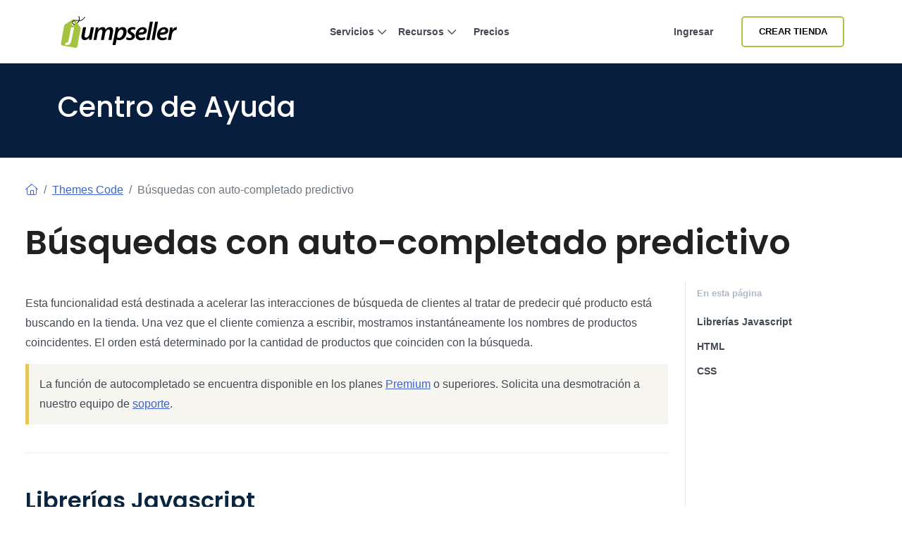

--- FILE ---
content_type: text/html; charset=utf-8
request_url: https://jumpseller.es/support/search-autocomplete/
body_size: 11194
content:
<!DOCTYPE html>
<html dir="ltr" lang="es-ES"> <head lang="es-es"> <meta charset="utf-8"> <meta http-equiv="Content-Type" content="text/html; charset=UTF-8"> <meta http-equiv="X-UA-Compatible" content="IE=edge"> <meta name="viewport" content="width=device-width, initial-scale=1"> <meta name="author" content="Jumpseller"> <title>Función de búsqueda con auto-completado predictivo de Jumpseller</title> <meta name="description" content="Cómo implementar la función de búsqueda con auto-completado predictivo de Jumpseller"> <meta name="locale" content="es-es" http-equiv="Content-Language"> <!-- meta robots --> <link rel="index" title="Crea una tienda en línea" href="https://jumpseller.es"> <link rel="canonical" href="https://jumpseller.es/support/search-autocomplete/"> <link rel="alternate" href="https://jumpseller.com/support/search-autocomplete/" hreflang="en"> <link rel="alternate" href="https://jumpseller.pt/support/search-autocomplete/" hreflang="pt"> <link rel="alternate" href="https://jumpseller.cl/support/search-autocomplete/" hreflang="es-CL"> <link rel="alternate" href="https://jumpseller.com.br/support/search-autocomplete/" hreflang="pt-BR"> <link rel="alternate" href="https://jumpseller.co/support/search-autocomplete/" hreflang="es-CO"> <link rel="alternate" href="https://jumpseller.es/support/search-autocomplete/" hreflang="es-ES"> <link rel="alternate" href="https://es.jumpseller.com/support/search-autocomplete/" hreflang="es"> <link rel="alternate" href="https://jumpseller.com.pe/support/search-autocomplete/" hreflang="es-PE"> <link rel="alternate" href="https://jumpseller.com.ar/support/search-autocomplete/" hreflang="es-AR"> <link rel="alternate" href="https://jumpseller.mx/support/search-autocomplete/" hreflang="es-MX"> <link rel="alternate" href="https://jumpseller.in/support/search-autocomplete/" hreflang="en-IN"> <link rel="alternate" href="https://jumpseller.co.uk/support/search-autocomplete/" hreflang="en-GB"> <link rel="alternate" href="https://jumpseller.de/support/search-autocomplete/" hreflang="de"> <link rel="alternate" href="https://jumpseller.com/support/search-autocomplete/" hreflang="x-default"> <!-- icons --> <meta name="mobile-web-app-capable" content="yes"> <meta name="apple-mobile-web-app-status-bar-style" content="black-translucent"> <link rel="icon" href="/images/favicon.ico" type="image/x-icon"> <link rel="icon" type="image/png" href="/images/icons/favicon-196x196.png" sizes="196x196"> <link rel="icon" type="image/png" href="/images/icons/favicon-160x160.png" sizes="160x160"> <link rel="icon" type="image/png" href="/images/icons/favicon-96x96.png" sizes="96x96"> <link rel="icon" type="image/png" href="/images/icons/favicon-16x16.png" sizes="16x16"> <link rel="icon" type="image/png" href="/images/icons/favicon-32x32.png" sizes="32x32"> <!-- 32x32 should be last --> <link href="https://plus.google.com/+jumpseller" rel="publisher"> <meta name="msapplication-TileColor" content="#da532c"> <meta name="msapplication-TileImage" content="/images/icons/mstile-144x144.png"> <!-- twitter summary data --> <meta name="twitter:card" content="summary"> <meta name="twitter:site" content="@jumpseller"> <meta name="twitter:creator" content="@jumpseller"> <!-- open graph meta tags (fb, twitter, pinterest etc) --> <meta property="og:url" content="https://jumpseller.es/support/search-autocomplete/"> <meta property="og:site_name" content="Jumpseller"> <meta property="og:type" content="article"> <meta property="og:title" content="Función de búsqueda con auto-completado predictivo de Jumpseller"> <meta property="og:image" content="https://jumpseller.es/images/support/search/iphone-search-autocomplete.png"> <meta property="og:description" content="Cómo implementar la función de búsqueda con auto-completado predictivo de Jumpseller"> <meta property="fb:app_id" content="283643215104248"> <!-- Pinterest Domain Verification --> <meta name="p:domain_verify" content="4ccabb0a8e3acadfa1f877030e76fb52"> <!-- Global site tag (gtag.js) - Google Analytics and Bing UET --> <script async src="https://www.googletagmanager.com/gtag/js?id=G-WHX0BMDJLE"></script> <script> var isStrictConsent = ['pt', 'es-es', 'de', 'en'].includes('es-es'); window.dataLayer = window.dataLayer || []; function gtag(){dataLayer.push(arguments);} gtag('js', new Date()); if (isStrictConsent) { gtag('consent', 'default', { 'ad_storage': 'denied', 'analytics_storage': 'denied', 'ad_user_data': 'denied', 'ad_personalization': 'denied', 'region': ['AT', 'BE', 'BG', 'CY', 'CZ', 'DE', 'DK', 'EE', 'ES', 'FI', 'FR', 'GR', 'HR', 'HU', 'IE', 'IT', 'LT', 'LU', 'LV', 'MT', 'NL', 'PL', 'PT', 'RO', 'SE', 'SI', 'SK', 'GB'] }); } else { gtag('consent', 'default', { 'ad_storage': 'granted', 'ad_user_data': 'granted', 'ad_personalization': 'granted', 'analytics_storage': 'granted' }); } gtag('config', 'G-WHX0BMDJLE', { 'allow_enhanced_conversions': true }); gtag('config', 'AW-997941181', { 'allow_enhanced_conversions': true }); (function(w,d,t,r,u) { var f,n,i; w[u]=w[u]||[]; f=function() { var o={ti:"52018203"}; o.q=w[u]; w[u]=new UET(o); w[u].push("pageLoad"); }; n=d.createElement(t); n.src=r; n.async=1; n.onload=n.onreadystatechange=function() { var s=this.readyState; if (!s || s === "loaded" || s === "complete") { f(); n.onload=n.onreadystatechange=null; } }; i=d.getElementsByTagName(t)[0]; i.parentNode.insertBefore(n,i); })(window,document,"script","//bat.bing.com/bat.js","uetq"); window.uetq = window.uetq || []; window.uetq.push('consent', 'default', { 'ad_storage': isStrictConsent ? 'denied' : 'granted' }); </script> <link rel="stylesheet" href="//assets.jumpseller.com/public/bootstrap-5.1.3-dist/css/bootstrap.min.css"> <link rel="stylesheet" href="//assets.jumpseller.com/public/bootstrap-icons/bootstrap-icons.css"> <link rel="stylesheet" href="//assets.jumpseller.com/public/fontawesome/pro/6.4.2/css/all.min.css"> <link rel="stylesheet" href="/assets/css/support/fonts.css"> <link rel="stylesheet" href="/assets/css/support/support.css"> <script type="text/javascript"> (function(c,l,a,r,i,t,y){ c[a]=c[a]||function(){(c[a].q=c[a].q||[]).push(arguments)}; t=l.createElement(r);t.async=1;t.defer=1;t.src="https://www.clarity.ms/tag/"+i; y=l.getElementsByTagName(r)[0];y.parentNode.insertBefore(t,y); })(window, document, "clarity", "script", "gcoij8i766"); </script> <!-- Global site tag (gtag.js) - Google Analytics --> <!-- Reddit Pixel --> <script> !function(w,d){if(!w.rdt){var p=w.rdt=function(){p.sendEvent?p.sendEvent.apply(p,arguments):p.callQueue.push(arguments)};p.callQueue=[];var t=d.createElement("script");t.src="https://www.redditstatic.com/ads/pixel.js",t.async=!0;var s=d.getElementsByTagName("script")[0];s.parentNode.insertBefore(t,s)}}(window,document);rdt('init','a2_hq9l5fl8tvw1');rdt('track', 'PageVisit'); </script> <!-- DO NOT MODIFY UNLESS TO REPLACE A USER IDENTIFIER --> <!-- End Reddit Pixel --> <script> rdt('init', 'a2_hf09s04rd1o2', {}); </script> <!-- TikTok Pixel Code Start --> <script> !function (w, d, t) { w.TiktokAnalyticsObject=t;var ttq=w[t]=w[t]||[];ttq.methods=["page","track","identify","instances","debug","on","off","once","ready","alias","group","enableCookie","disableCookie","holdConsent","revokeConsent","grantConsent"],ttq.setAndDefer=function(t,e){t[e]=function(){t.push([e].concat(Array.prototype.slice.call(arguments,0)))}};for(var i=0;i<ttq.methods.length;i++)ttq.setAndDefer(ttq,ttq.methods[i]);ttq.instance=function(t){for( var e=ttq._i[t]||[],n=0;n<ttq.methods.length;n++)ttq.setAndDefer(e,ttq.methods[n]);return e},ttq.load=function(e,n){var r="https://analytics.tiktok.com/i18n/pixel/events.js",o=n&&n.partner;ttq._i=ttq._i||{},ttq._i[e]=[],ttq._i[e]._u=r,ttq._t=ttq._t||{},ttq._t[e]=+new Date,ttq._o=ttq._o||{},ttq._o[e]=n||{};n=document.createElement("script") ;n.type="text/javascript",n.async=!0,n.src=r+"?sdkid="+e+"&lib="+t;e=document.getElementsByTagName("script")[0];e.parentNode.insertBefore(n,e)}; ttq.load('D3VK8OJC77U8AFCA6GIG'); ttq.page(); }(window, document, 'ttq'); </script> <!-- TikTok Pixel Code End --> </head> <body class="bg-white"> <div id="wrapper" class="clearfix"> <section id="topnav"> <nav class="navbar navbar-expand-lg navbar-light p-0"> <div class="container-xl"> <!-- Logo --> <a class="navbar-brand" href="/"> <img src="/images/jumpseller-logo.svg" alt="Centro de Soporte Jumpseller" height="45"> </a> <button class="btn-link btn d-lg-none px-1" type="button" data-bs-toggle="offcanvas" data-bs-target="#menuOffCanvas" aria-controls="menuOffCanvas" aria-label="Menu"> <i class="fa-light fa-bars"></i> </button> <div class="offcanvas offcanvas-end border-0" tabindex="-1" id="menuOffCanvas" aria-labelledby="menuOffCanvasLabel"> <div class="offcanvas-header"> <div class="offcanvas-title" id="menuOffCanvasLabel"> <img src="/images/jumpseller-logo.svg" alt="Jumpseller" height="40"> </div> <button type="button" class="btn-close text-reset" data-bs-dismiss="offcanvas" aria-label="Cerrar"></button> </div> <div class="offcanvas-body"> <div id="main-menu" class="d-lg-flex"> <!-- Nav --> <ul class="navbar-nav mx-lg-auto navbar-nav-height gap-2"> <li class="nav-item dropdown has-megamenu"> <a class="nav-link nav-title mx-lg-2 nav-first-level dropdown-toggle position-relative" href="#" title="Servicios" data-bs-toggle="dropdown">Servicios <i class="fa-regular fa-chevron-down"></i> <div class="line d-none d-lg-block"></div></a> <div class="dropdown-menu megamenu py-2 py-lg-4 border-top" role="menu"> <div class="container px-0"> <div class="row g-0"> <div class="col-lg-12 px-2 py-2"> <div class="row"> <div class="col-lg-4"> <h3 class="nav-title-section">Para Cada Negocio</h3> <ul class="list-unstyled mb-3 mb-lg-4"> <li><a href="/features-tour" class="dropdown-item" title="Tienda Online">Tienda Online</a></li> <li><a href="/features/appointments/" class="dropdown-item" title="Gestión de horarios y citas">Gestión de horarios y citas <div class="badge badge-new">Nuevo</div></a></li> <li><a href="/features/product-subscriptions" class="dropdown-item" title="Subscripciones">Subscripciones</a></li> <li><a href="/sell/deliver-food/" class="dropdown-item" title="Restaurantes">Restaurantes</a></li> <li><a href="/themes/clap/?variant=clap-no-preset" class="dropdown-item" title="Blog">Blog</a></li> <li><a href="/sell/digital" class="dropdown-item" title="Productos Digitales">Productos Digitales</a></li> <li><a href="/themes/flexfit/?variant=flexfit-no-preset" class="dropdown-item" title="Gimnasio">Gimnasio</a></li> </ul> </div> <div class="col-lg-4"> <h3 class="nav-title-section">Canales de Venta</h3> <ul class="list-unstyled"> <li><a href="/facebook" class="dropdown-item" title="Facebook">Facebook</a></li> <li><a href="/google-commerce" class="dropdown-item" title="Google Commerce">Google Commerce</a></li> <li><a href="/instagram" class="dropdown-item" title="Instagram">Instagram</a></li> <li><a href="/whatsapp-business" class="dropdown-item" title="WhatsApp Commerce">WhatsApp Commerce</a></li> <li><a href="/mobile-pos" class="dropdown-item" title="POS Móvil">POS Móvil</a></li> </ul> </div> <div class="col-lg-4 mt-4 mt-lg-0"> <a href="/features/appointments/" title="Comienza tu prueba gratis" class="nav-link px-md-3 d-flex flex-column align-items-start" data-bs-toggle="modal" data-bs-target="#createStoreModal"> <picture class="w-100 h-100 d-block"> <source media="screen and (min-width: 992px)" srcset="/images/header/menu-product.webp"> <source media="screen and (max-width: 991px)" srcset="/images/header/menu-product-mobile.webp"> <img src="/images/header/menu-product.webp" class="header-img" alt="Comienza tu prueba gratis" loading="lazy" decoding="async" fetchpriority="low"> </source></source></picture> <span class="nav-title">Probar gratis por 7 días. <i class="fa-regular fa-arrow-right ms-2"></i></span> </a> </div> </div> </div> </div> </div> </div> <div class="backdrop"></div> </li> <li class="nav-item dropdown has-megamenu"> <a class="nav-link nav-title mx-lg-2 nav-first-level dropdown-toggle position-relative" href="#" title="Recursos" data-bs-toggle="dropdown">Recursos <i class="fa-regular fa-chevron-down"></i> <div class="line d-none d-lg-block"></div></a> <div class="dropdown-menu megamenu py-2 py-lg-4 border-top" role="menu"> <div class="container px-0"> <div class="row g-0"> <div class="col-lg-12 px-2 py-2"> <div class="row"> <div class="col-lg-8"> <div class="row"> <div class="col-lg-6"> <h3 class="nav-title-section">Diseño y personalización</h3> <ul class="list-unstyled mb-3 mb-lg-4"> <li><a href="/themes/" title="Galería de Temas" class="dropdown-item">Galería de Temas</a></li> <li><a href="/jumpdesign/" title="Jumpdesign" class="dropdown-item">Jumpdesign</a></li> </ul> </div> <div class="col-lg-6"> <h3 class="nav-title-section">Pagos y envíos</h3> <ul class="list-unstyled mb-3 mb-lg-4"> <li><a href="/payment-gateways/" title="Pasarelas de Pago" class="dropdown-item">Pasarelas de Pago</a></li> <li><a href="/shipping-methods/" title="Métodos de Envío" class="dropdown-item">Métodos de Envío</a></li> </ul> </div> <div class="col-lg-6"> <h3 class="nav-title-section">Aplicaciones</h3> <ul class="list-unstyled mb-3 mb-lg-4"> <li><a href="/apps/" title="Galería de Aplicaciones" class="dropdown-item">Galería de Aplicaciones</a></li> </ul> </div> <div class="col-lg-6"> <h3 class="nav-title-section">Soporte</h3> <ul class="list-unstyled"> <li><a href="/support/" title="Centro de Ayuda" class="dropdown-item">Centro de Ayuda</a></li> <li><a href="/learn/" title="Aprende" class="dropdown-item">Aprende</a></li> </ul> </div> </div> </div> <div class="col-lg-4 mt-4 mt-lg-0"> <a href="/showcase" title="Escaparate" class="nav-link px-md-3 d-flex flex-column align-items-start"> <picture class="w-100 h-100 d-block"> <source media="screen and (min-width: 992px)" srcset="/images/header/menu-resources.webp"> <source media="screen and (max-width: 991px)" srcset="/images/header/menu-resources-mobile.webp"> <img src="/images/header/menu-resources.webp" class="header-img" alt="Escaparate" loading="lazy" decoding="async" fetchpriority="low"> </source></source></picture> <span class="nav-title">Escaparate <i class="fa-regular fa-arrow-right ms-2"></i></span> </a> </div> </div> </div> </div> </div> </div> <div class="backdrop"></div> </li> <li class="nav-item item-zindex-10"><a class="nav-link nav-title mx-lg-2" title="Precios" href="/sign-up/">Precios</a></li> </ul> <div class="me-lg-3 nav-item mt-lg-0 mt-3"> <a class="nav-link nav-title mx-lg-2 d-lg-block d-none item-zindex-10" title="Ingresar" href="/login/">Ingresar</a> <a class="btn btn-outline-primary btn-sm d-lg-none w-100" title="Ingresar" href="/login/">Ingresar</a> </div> <div class="navbar-nav d-flex align-items-lg-center mt-3 mt-lg-0"> <a id="register-link" href="#" title="Crear Tienda" data-bs-toggle="modal" data-bs-target="#createStoreModal" class="btn btn-outline-primary btn-sm d-lg-inline-flex d-none item-zindex-10">Crear Tienda</a> <a id="register-link" href="#" title="Crear Tienda" data-bs-toggle="modal" data-bs-target="#createStoreModal" class="btn btn-primary btn-sm d-lg-none">Crear Tienda</a> </div> </div> </div> </div> <script> const items = document.querySelectorAll('#main-menu .has-megamenu'); function toggleZIndex(activeIndex) { items.forEach((item, i) => { if (i === activeIndex) { item.classList.remove('item-zindex-10'); } else { item.classList.add('item-zindex-10'); } }); } items.forEach((item, index) => { item.addEventListener('mouseenter', () => toggleZIndex(index)); item.addEventListener('focusin', () => toggleZIndex(index)); }); </script> </div> </nav> </section> <section id="inner-hero" class="py-md-5 py-4"> <div class="container"> <div class="h1 mb-0 text-white">Centro de Ayuda</div> </div> </section> <!-- Adding banner to these support articles promoting the mobile app support article --> <!-- Adding banner to domains support article to promote the free domain for annual plans --> <!-- Assign Collection support for all Support ambient --> <div id="progress-bar"></div> <div id="article-container" class="container-xxl bd-layout"> <main> <div class="row pt-4 pb-5"> <div class="col-12"> <div class="bd-intro ps-lg-4"> <nav aria-label="breadcrumb" class="py-2 mb-4"> <ol class="breadcrumb mb-0"> <li class="breadcrumb-item"><a href="/support/"><i class="fa-light fa-house"></i></a></li> <li class="breadcrumb-item"><a href="/support/themes-code/">Themes Code</a></li> <li class="breadcrumb-item active" aria-current="page">Búsquedas con auto-completado predictivo</li> </ol> </nav> <h1 class="bd-title pt-0" id="content">Búsquedas con auto-completado predictivo</h1> <!-- title page --> <!-- subtitle page --> </div> </div> <div class="col-12 col-lg-9 order-2 order-lg-1"> <div data-bs-spy="scroll" data-bs-target="#toc" data-bs-offset="0" tabindex="0" class="scrollspy-example bd-content ps-lg-4 position-relative pt-3"> <p>Esta funcionalidad está destinada a acelerar las interacciones de búsqueda de clientes al tratar de predecir qué producto está buscando en la tienda. Una vez que el cliente comienza a escribir, mostramos instantáneamente los nombres de productos coincidentes. El orden está determinado por la cantidad de productos que coinciden con la búsqueda.</p> <div class="note"></div> <p>La función de autocompletado se encuentra disponible en los planes <a href="/sign-up">Premium</a> o superiores. Solicita una desmotración a nuestro equipo de <a href="/inquiry">soporte</a>.</p> <hr> <h2 id="librerías-javascript">Librerías Javascript</h2> <p>Estas dos librerías, alojadas en los servidores de Jumpseller, deben colocarse antes de la etiqueta <code class="language-plaintext highlighter-rouge">&lt;/head&gt;</code> en la plantilla <em>Diseño</em> del tema. Puedes usar la condición liquid <code class="language-plaintext highlighter-rouge">{% if store.autocomplete_access %}</code> para identificar si el plan de la tienda tiene acceso a esta función.</p> <div class="language-plaintext highlighter-rouge"><div class="highlight"><pre class="highlight"><code>{% if store.autocomplete_access %}
  &lt;script src="//assets.jumpseller.com/public/autocomplete/algolia-autocomplete@1.7.1.js"&gt;&lt;/script&gt;
  &lt;script src="//assets.jumpseller.com/public/autocomplete/jumpseller-autocomplete@1.0.0.min.js" data-suggest-categories="false" defer="defer"&gt;&lt;/script&gt;
{% endif %}
</code></pre></div></div> <h2 id="html">HTML</h2> <p>Cada tema debe tener una barra de búsqueda incluida. La siguiente es una representación simple del código que debes implementar. Los elementos obligatorios son:</p> <ul> <li>El div con la clase <code class="language-plaintext highlighter-rouge">jumpseller-autocomplete</code> envolviendo la etiqueta <code class="language-plaintext highlighter-rouge">&lt;form&gt;</code>.</li> <li>El atributo <code class="language-plaintext highlighter-rouge">autocomplete="off"</code> en el campo de búsqueda.</li> </ul> <div class="language-plaintext highlighter-rouge"><div class="highlight"><pre class="highlight"><code>&lt;div class="jumpseller-autocomplete"&gt;
  &lt;form method="get" action="{{search.url_send}}"&gt;
    &lt;input type="text" autocomplete="off" value="{{search.query}}" name="q" placeholder="Buscar Productos" /&gt;
    &lt;button type="submit"&gt;Buscar&lt;/button&gt;
  &lt;/form&gt;
&lt;/div&gt;
</code></pre></div></div> <h2 id="css">CSS</h2> <p>Opcionalmente, es posible dar estilo a una rueda o spinner que se muestra durante la búsqueda predictiva. Las clases utilizadas para este gif giratorio son <code class="language-plaintext highlighter-rouge">.aa-Autocompletar .aa-Button</code>, se puede colocar de manera <em>absolut</em> sobre el botón de búsqueda, que suele ser una lupa.</p> <video src="/images/support/search/autocomplete-spinner.webm" controls="">Tu no soporta este tipo de videos, por favor actualízalo a la última versión.</video> <div class="related-posts p-4 bg-light mt-5"> <h4 class="mb-4">Artículos Relacionados</h4> <article class="border-bottom"> <a href="/support/search/" title="¿Cómo funciona la búsqueda en mi Tienda Online?" class="card card-article trsn d-block py-3"> <h3 class="card-title trsn">¿Cómo funciona la búsqueda en mi Tienda Online?</h3> <p class="card-text d-none d-md-inline-block">Todas las tiendas Jumpseller tienen funciones de búsqueda simples. En este artículo, le mostramos todas las formas de agregar una búsqueda.</p> </a> </article> <article class="border-bottom"> <a href="/support/orders/" title="Cómo gestionar tus órdenes con Jumpseller" class="card card-article trsn d-block py-3"> <h3 class="card-title trsn">Cómo gestionar tus órdenes con Jumpseller</h3> <p class="card-text d-none d-md-inline-block">Sabemos que a veces nuestros comerciantes tienen que lidiar con cambios inesperados en sus pedidos y para ayudarlo con esta tarea, hemos estado tra...</p> </a> </article> <article class="border-bottom"> <a href="/support/promotions/" title="Crea promociones en tu Tienda Online" class="card card-article trsn d-block py-3"> <h3 class="card-title trsn">Crea promociones en tu Tienda Online</h3> <p class="card-text d-none d-md-inline-block">Crear, gestionar promociones y configurarlas en tu tienda online es rápido y sencillo. Establece promociones, límites de tiempo y cupones de promoción</p> </a> </article> <article class="border-bottom"> <a href="/support/product/" title="Sube productos a tu tienda en línea" class="card card-article trsn d-block py-3"> <h3 class="card-title trsn">Sube productos a tu tienda en línea</h3> <p class="card-text d-none d-md-inline-block">La parte más esencial para que comience su tienda web es agregar sus productos. Con este tutorial, queremos ofrecerle una breve descripción de cómo...</p> </a> </article> </div> </div> </div> <div class="col-12 col-lg-3 order-1 order-lg-2 sidebar-menu-learn"> <div class="sidebar-menu-learn sticky-top"> <div class="bd-toc mt-4 mb-5 my-md-0 px-xl-2 mb-lg-5 pt-2 d-none d-lg-block"> <strong class="d-block h6 pb-2 fw-bold">En esta página</strong> <nav data-toggle="toc" id="TableOfContents" markdown="1"> <ul id="toc" class="section-nav"> <li class="toc-entry toc-h2"><a href="#librer%C3%ADas-javascript">Librerías Javascript</a></li> <li class="toc-entry toc-h2"><a href="#html">HTML</a></li> <li class="toc-entry toc-h2"><a href="#css">CSS</a></li> </ul> </nav> </div> <div class="d-block d-lg-none pb-2 mb-0 btn-on-this-page"> <button class="btn btn-outline-secondary" type="button" data-bs-toggle="offcanvas" data-bs-target="#offcanvasTOC" aria-controls="offcanvasTOC"> <i class="bi bi-list-nested"></i> En esta página </button> </div> <div class="offcanvas offcanvas-end" tabindex="-1" id="offcanvasTOC" aria-labelledby="offcanvasTOCLabel"> <div class="offcanvas-header"> <h5 class="offcanvas-title" id="offcanvasTOCLabel">En esta página</h5> <button type="button" class="btn-close" data-bs-dismiss="offcanvas" aria-label="Close"></button> </div> <div class="offcanvas-body"> <nav id="toc-mobile" markdown="1"> <ul id="toc" class="section-nav"> <li class="toc-entry toc-h2"><a href="#librer%C3%ADas-javascript">Librerías Javascript</a></li> <li class="toc-entry toc-h2"><a href="#html">HTML</a></li> <li class="toc-entry toc-h2"><a href="#css">CSS</a></li> </ul> </nav> </div> </div> <script> document.addEventListener('DOMContentLoaded', function() { const offcanvasElement = document.getElementById('offcanvasTOC'); const scrollSpyInstance = bootstrap.ScrollSpy.getInstance(document.body); const headerOffset = 80; let targetHref = null; document.querySelectorAll('#toc-mobile a').forEach(function(anchor) { anchor.addEventListener('click', function(e) { e.preventDefault(); targetHref = this.getAttribute('href'); const offcanvas = bootstrap.Offcanvas.getInstance(offcanvasElement); if (offcanvas) offcanvas.hide(); }); }); offcanvasElement.addEventListener('hidden.bs.offcanvas', function() { if (!targetHref) return; const target = document.querySelector(decodeURIComponent(targetHref)); if (!target) return; if (scrollSpyInstance) scrollSpyInstance._config.offset = 0; const elementPosition = target.getBoundingClientRect().top + window.scrollY; const offsetPosition = elementPosition - headerOffset; window.scrollTo({ top: offsetPosition, behavior: 'smooth' }); setTimeout(function() { if (scrollSpyInstance) scrollSpyInstance._config.offset = headerOffset; history.replaceState(null, null, targetHref); targetHref = null; }, 500); }); }); </script> </div> </div> </div> </main> </div>
<!-- === end content == --> <section class="create-store-form bg-light py-5"> <div class="container py-4 text-center py-5"> <div class="row"> <div class="col-lg-6 col-md-8 mx-auto"> <h2 class="section__title"> ¡Comienza tu viaje con nosotros! </h2> <p>Probar gratis por 7 días. No se requiere tarjeta de crédito.</p> <form class="form-inline start-store-form" onsubmit="event.preventDefault()"> <div class="input-group p-md-0 p-1"> <input type="email" autocomplete="email" class="form-control form-control-lg create-store-form-email d-sm-block d-none" value="" placeholder="Ingresa tu Email" name="email" required> <a href="#" data-bs-toggle="modal" data-bs-target="#createStoreModal" class="btn btn-primary start-store">Crear Tienda</a> </div> </form> </div> </div> </div> </section> <script src="/assets/js/support/zoom-vanilla.min.js"></script> <script> window.addEventListener('DOMContentLoaded', function() { /* $("main img").each(function() { $(this).attr("data-action", "zoom"); }); */ $("#toc").addClass("nav flex-column"); $("#toc li").addClass("nav-item"); $("#toc li a").addClass("nav-link mb-0"); $( "main table" ).each(function() { $( this ).wrapAll( "<div class='table-responsive mb-4'></div>" ); }); $( "main video, main iframe" ).each(function() { $( this ).wrapAll( "<div class='videoWrapper'></div>" ); }); }); /* Progress bar on articles */ let processScroll = () => { let docElem = document.documentElement, docBody = document.body, scrollTop = docElem['scrollTop'] || docBody['scrollTop'], scrollBottom = (docElem['scrollHeight'] || docBody['scrollHeight']) - window.innerHeight, scrollPercent = scrollTop / scrollBottom * 100 + '%'; document.getElementById("progress-bar").style.setProperty("--scrollAmount", scrollPercent); }; document.addEventListener('scroll', processScroll); </script> <script> document.addEventListener('DOMContentLoaded', function () { const sticky = document.querySelector('.btn-on-this-page'); const sidebar = document.querySelector('.sidebar-menu-learn'); function checkSticky() { const rect = sticky.getBoundingClientRect(); if (rect.top <= 90) { sidebar.classList.add('sidebar-menu-learn'); if (rect.top === 0) { sidebar.classList.add('sidebar-menu-learn-open'); } else { sidebar.classList.remove('sidebar-menu-learn-open'); } } else { sidebar.classList.remove('sidebar-menu-learn', 'sidebar-menu-learn-open'); } } window.addEventListener('scroll', checkSticky); checkSticky(); }); </script> <footer class="bd-footer py-5 text-lg-start text-center"> <div class="container pt-4"> <div class="row"> <div class="col-lg-3 mb-lg-0 mb-4"> <a class="d-inline-flex align-items-center mb-3" href="/" aria-label="Jumpseller"> <img src="/images/jumpseller-logo-white.svg" class="h-8" alt="Soporte Jumpseller" width="200" height="50" loading="lazy"> </a> <ul class="list-inline social-icons my-4"> <li class="list-inline-item mb-2"><a href="https://facebook.com/jumpseller" title="Echa un vistazo a nuestro Facebook" target="_blank" rel="nofollow noreferrer"><i class="bi bi-facebook"></i></a></li> <li class="list-inline-item mb-2"><a href="https://instagram.com/jumpseller" title="Echa un vistazo a nuestro Instagram" target="_blank" rel="nofollow noreferrer"><i class="bi bi-instagram"></i></a></li> <li class="list-inline-item mb-2"><a href="https://twitter.com/jumpseller" title="Echa un vistazo a nuestro 𝕏" target="_blank" rel="nofollow noreferrer"><i class="fab fa-x-twitter"></i></a></li> <li class="list-inline-item mb-2"><a href="https://www.youtube.com/jumpseller" title="Echa un vistazo a nuestro Youtube" target="_blank" rel="nofollow noreferrer"><i class="bi bi-youtube"></i></a></li> </ul> <div class="app-buttons mb-3"> <a href="https://play.google.com/store/apps/details?id=com.jumpsellerapp" title="Descarga la aplicación desde Google Play Store" class="google-play me-2 d-inline-block" target="_blank" rel="dofollow noreferrer noopener"> <img src="/images/button_google_play_outline.svg" width="100" height="33" alt="Descarga la aplicación desde Google Play Store" loading="lazy"> </a> <a href="https://apps.apple.com/vn/app/jumpseller-app/id1565538397" title="Descarga la aplicación desde Apple Store" class="d-inline-block" target="_blank" rel="dofollow noreferrer noopener"> <img src="/images/button_apple_store_outline.svg" width="100" height="33" alt="Descarga la aplicación desde Apple Store" loading="lazy"> </a> </div> </div> <div class="col-lg-9 footer-menu-column"> <div class="row"> <div class="col-sm-6 col-lg-3 mb-md-0 mb-3"> <h4>E-Commerce</h4> <ul class="list-unstyled footer-nav"> <li><a class="mb-2 d-block" href="/payment-gateways">Pasarelas de Pago</a></li> <li><a class="mb-2 d-block" href="/shipping-methods">Métodos de Envío</a></li> <li><a class="mb-2 d-block" href="/themes">Galería de Temas</a></li> <li><a class="mb-2 d-block" href="/apps">Apps</a></li> <li><a class="mb-2 d-block" href="/fulfillment">Despachos</a></li> <li><a class="mb-2 d-block" href="/sell-pages">Categorías Populares</a></li> </ul> </div> <div class="col-sm-6 col-lg-3 mb-md-0 mb-3"> <h4>Vende en todas partes</h4> <ul class="list-unstyled footer-nav "> <li><a class="mb-2 d-block" href="/features-tour/">Tienda Online</a></li> <li><a class="mb-2 d-block" href="/facebook/">Facebook</a></li> <li><a class="mb-2 d-block" href="/instagram/">Instagram</a></li> <li><a class="mb-2 d-block" href="/whatsapp-business/">WhatsApp Commerce</a></li> <li><a class="mb-2 d-block" href="/google-commerce/">Google Commerce</a></li> <li><a class="mb-2 d-block" href="/mobile-pos/">POS Móvil</a></li> </ul> </div> <div class="col-sm-6 col-lg-3 mb-md-0 mb-3"> <h4>Jumpseller</h4> <ul class="list-unstyled footer-nav "> <li><a class="mb-2 d-block" href="/about/">Sobre Nosotros</a></li> <li><a class="mb-2 d-block" href="/jobs/">Trabaja con nosotros</a></li> <li><a class="mb-2 d-block" href="/sign-up/">Precios</a></li> <li><a class="mb-2 d-block" href="/affiliation/">Afiliados</a></li> <li><a class="mb-2 d-block" href="/brand-guidelines/">Directrices de la marca</a></li> <li><a class="mb-2 d-block" href="/press/">En la Prensa</a></li> <li><a class="mb-2 d-block" href="/inquiry/">Contáctanos</a></li> </ul> </div> <div class="col-sm-6 col-lg-3 mb-md-0 mb-3"> <h4>Recursos</h4> <ul class="list-unstyled footer-nav"> <li><a class="mb-2 d-block" href="/support/">Centro de Ayuda</a></li> <li><a class="mb-2 d-block" href="/support/migration/">Migra a nosotros</a></li> <li><a class="mb-2 d-block" href="/learn/">Aprende</a></li> <li><a class="mb-2 d-block" href="/webinars/">Webinars</a></li> <li><a class="mb-2 d-block" href="/design/">Diseño</a></li> <li><a class="mb-2 d-block" href="/support/api/">API</a></li> <li><a class="mb-2 d-block" href="https://status.jumpseller.com" target="_blank" rel="nofollow">Estado del Sistema</a></li> </ul> </div> </div> </div> <!-- Copyrights ============================================= --> <div id="footer-copyright" class="col-12 pt-4"> <div class="row"> <div class="col-md text-md-start text-center order-md-1 order-2 d-flex align-items-center justify-content-md-start justify-content-center"> © 2010 - 2026 Jumpseller </div> <div class="col-md text-md-end text-center order-md-2 order-1 mb-md-0 mb-3 footer-nav d-flex align-items-center justify-content-md-end justify-content-center"> <a href="/terms/privacy" class="me-3 d-inline" target="_blank">Privacidad</a> <a href="/terms/security" class="me-3 d-inline" target="_blank">Seguridad</a> <a href="/terms" class="d-inline" target="_blank">Términos</a> </div> </div> </div> </div> </div> </footer> <!-- star @ back to top button --> <button type="button" class="btn btn-outline-secondary btn-floating btn-sm" id="btn-back-to-top"> <i class="bi bi-caret-up-fill"></i> </button> <!-- end @ back to top button --> <script src="https://ajax.googleapis.com/ajax/libs/jquery/3.6.1/jquery.min.js"></script> <div class="modal fade text-start bg-white" id="createStoreModal" tabindex="-1" aria-labelledby="createStoreModalLabel" aria-hidden="true" data-bs-backdrop="static"> <div id="create-store-modal-dialog" class="modal-dialog modal-fullscreen"> <link rel="stylesheet" href="https://cdnjs.cloudflare.com/ajax/libs/country-select-js/2.1.1/css/countrySelect.min.css" integrity="sha512-HHSUgqDtmyVfGT0pdLVRKcktf9PfLMfFzoiBjh9NPBzw94YFTS5DIwZ12Md/aDPcrkOstXBp9uSAOCl5W2/AOQ==" crossorigin="anonymous" referrerpolicy="no-referrer"> <script defer src="https://cdnjs.cloudflare.com/ajax/libs/country-select-js/2.1.1/js/countrySelect.min.js" integrity="sha512-criuU34pNQDOIx2XSSIhHSvjfQcek130Y9fivItZPVfH7paZDEdtAMtwZxyPq/r2pyr9QpctipDFetLpUdKY4g==" crossorigin="anonymous" referrerpolicy="no-referrer"></script> <div class="modal-content d-flex flex-row justify-content-between bg-white p-0"> <div class="w-100 h-100 d-flex flex-column justify-content-center align-items-center px-lg-custom ml-lg-custom px-4 py-5"> <div id="create-store-modal-header" class="d-flex flex-column justify-content-center align-items-center align-items-xl-start mb-5"> <div id="create-store-modal-images" class="justify-content-start"> <img src="/images/jumpseller-logo.svg" alt="Jumpseller"> </div> <h2 id="createStoreModal" class="w-100">¡Comienza tu prueba gratis hoy!</h2> <h6 id="create-store-modal-sublabel" class="mb-0 w-100">No requiere tarjeta de crédito.</h6> </div> <form action="https://api.jumpseller.com/landing/check_store" method="post" id="create-store-form" role="form" novalidate class="w-sm-75 w-100 d-flex flex-column justify-content-center align-items-center align-items-xl-start"> <input type="hidden" name="referral_url"> <input type="hidden" name="referrer_id"> <input type="hidden" name="aff"> <input id="locale" type="hidden" name="locale" value="es-es"> <input type="hidden" name="plan_name"> <input type="hidden" name="recurring_period"> <input type="hidden" name="utm_campaign"> <input type="hidden" name="utm_content"> <input type="hidden" name="utm_term"> <input type="hidden" name="utm_medium"> <input type="hidden" name="utm_source"> <input type="hidden" name="date"> <input type="hidden" name="landing_url"> <input type="hidden" name="bing_ads_id"> <input type="hidden" name="gclid"> <input type="hidden" name="theme_name"> <input type="hidden" name="theme_preset_name"> <div class="create-store-form-field"> <label class="form-label" for="create-store-modal-form-store-name">Nombre de la tienda <i data-bs-toggle="tooltip" title="El nombre de la tienda se puede cambiar en cualquier momento" data-bs-placement="right" data-bs-custom-class="store-name-tooltip" class="fa-light fa-circle-info mx-1 mt-1 fa-sm "></i> </label> <input id="create-store-modal-form-store-name" type="text" class="form-control form-control-lg" value="" placeholder="Ejemplo: Mi Cafetería" autocomplete="organization" name="store_name" required> <div class="invalid-feedback"></div> </div> <div class="create-store-form-field"> <label class="form-label" for="create-store-modal-form-email">Correo electrónico</label> <input id="create-store-modal-form-email" type="email" class="form-control form-control-lg" value="" placeholder="tu.email@dominio.com" name="email" autocomplete="email" required> <div class="invalid-feedback"></div> </div> <div class="create-store-form-field"> <label class="form-label" for="create-store-modal-form-password">Contraseña</label> <input id="create-store-modal-form-password" type="password" class="form-control form-control-lg" value="" placeholder="Crea una contraseña" autocomplete="new-password" name="password" required> <div class="invalid-feedback"></div> </div> <div class="create-store-form-field"> <label class="form-label" for="create-store-modal-form-locale">País de la tienda <i data-bs-toggle="tooltip" title="Define el país e idioma iniciales de la tienda. Puedes añadir más idiomas más adelante." data-bs-placement="right" data-bs-custom-class="store-name-tooltip" class="fa-light fa-circle-info mx-1 mt-1 fa-sm "></i> </label> <div id="country-form"> <div class="form-item"> <input id="country_selector" type="text" class="form-control form-control-lg" placeholder="España"> <input id="country_selector_code" name="country" type="hidden"> </div> <div class="form-item" style="display:none;"> <input type="text" id="country_selector_code" data-countrycodeinput="1" readonly placeholder="Selected country code will appear here"> </div> </div> <div class="invalid-feedback"></div> </div> <div id="create-store-form-recaptcha" class="form-group mb-3"> <div id="recaptcha-create-container" class="d-flex justify-content-center"></div> </div> <button type="submit" id="create-store-modal-form-submit" class="btn btn-primary btn-lg"> Crear Tienda <span class="spinner-border spinner-border-sm d-none" role="status" aria-hidden="true"></span> </button> <div id="create-store-modal-form-login" class="w-100 d-flex flex-row justify-content-center align-items-center gap-1"> <div class="small text-secondary align-self-center">¿Ya estás registrado?</div> <a class="small text-secondary text-decoration-underline align-self-center" href="/login">Ingresa</a> </div> <!--<div class="recaptcha-terms small pt-2 text-secondary">Este sitio está protegido por reCAPTCHA y Google <a href='https://policies.google.com/privacy' class=</div>--> </form> </div> <div class="w-75 h-100 d-flex justify-content-center align-items-center d-none d-xl-block"> <div class="d-flex w-100 h-100 justify-content-center align-items-center" style="background: linear-gradient(to bottom, #FFAA5A33 0%, #FFAA5A33 50%, #FFAA5AE5 50%, #FFAA5AE5 100%);"> <div id="create-store-modal-card" class="animate-fadeIn"> <img id="create-store-modal-card-image" class="animate-fadeIn" src="/assets/img/create-store/create_store_card.png" alt="Crear Tienda"> <div id="create-store-modal-card-description" class="animate-fadeIn"> <div class="animate-shimmer"></div> <div class="animate-shimmer"></div> <div class="animate-shimmer"></div> <div class="animate-shimmer"></div> </div> <div id="create-store-modal-card-button" class="button animate-slideInUp"> <i class="fa-light fa-shopping-cart"></i> </div> </div> </div> </div> <button id="create-store-modal-close" type="button" class="btn-close" data-bs-dismiss="modal"></button> </div> <link rel="stylesheet" href="/assets/css/landingv2/create_store_modal_bs5_v2.css"> <script> jQuery(async function ($) { let countryLocale = "es"; let countryIP; const geocoderUrl = "https://api.jumpseller.com/landing/ip.json"; try { const res = await fetch(geocoderUrl, { headers: { 'Accept': 'application/json' } }); if (!res.ok) { throw new Error(`Request failed with status ${res.status}`); } const data = await res.json(); countryIP = data?.country_code?.toLowerCase(); } catch (e) { console.warn("Could not detect country, using default.", e); } $('#country_selector').countrySelect({ preferredCountries: ['cl', 'pt', 'br', 'mx', 'co', 'es'], defaultCountry: countryIP || countryLocale || "cl" }); }); </script> </div> </div> <style> .grecaptcha-badge { visibility: hidden; } </style> <script language="JavaScript" type="text/javascript"> $(document).ready(() => { $('[data-bs-toggle="tooltip"]').tooltip(); $('[data-bs-toggle="tooltip"]').on("inserted.bs.tooltip", () => { $(".tooltip-inner").addClass("store-name-tooltip"); $(".arrow").addClass("store-name-tooltip"); }); }); </script> </div> <script src="https://ajax.googleapis.com/ajax/libs/jquery/3.6.1/jquery.min.js" defer></script> <script src="//cdnjs.cloudflare.com/ajax/libs/popper.js/1.14.7/umd/popper.min.js" defer></script> <script src="//assets.jumpseller.com/public/bootstrap-5.1.3-dist/js/bootstrap.bundle.min.js"></script> <script src="/assets/js/jquery.cookie.js" defer></script> <script src="/assets/js/nprogress.js" defer></script> <script src="/assets/js/jumpseller.js" defer></script> <!-- Global recaptcha site script - Google Recaptcha v3 --> <script src="https://www.google.com/recaptcha/api.js?render=6Lc0k8AZAAAAAH-rBsr68DmrGZJ5jZ7zIUno76Xj" defer></script> <script src="/assets/js/recaptcha.js" defer></script> <script src="/assets/js/support/support.js" defer></script> </body> </html>


--- FILE ---
content_type: text/html; charset=utf-8
request_url: https://www.google.com/recaptcha/api2/anchor?ar=1&k=6Lc0k8AZAAAAAH-rBsr68DmrGZJ5jZ7zIUno76Xj&co=aHR0cHM6Ly9qdW1wc2VsbGVyLmVzOjQ0Mw..&hl=en&v=PoyoqOPhxBO7pBk68S4YbpHZ&size=invisible&anchor-ms=20000&execute-ms=30000&cb=1a6mopbl97ij
body_size: 48452
content:
<!DOCTYPE HTML><html dir="ltr" lang="en"><head><meta http-equiv="Content-Type" content="text/html; charset=UTF-8">
<meta http-equiv="X-UA-Compatible" content="IE=edge">
<title>reCAPTCHA</title>
<style type="text/css">
/* cyrillic-ext */
@font-face {
  font-family: 'Roboto';
  font-style: normal;
  font-weight: 400;
  font-stretch: 100%;
  src: url(//fonts.gstatic.com/s/roboto/v48/KFO7CnqEu92Fr1ME7kSn66aGLdTylUAMa3GUBHMdazTgWw.woff2) format('woff2');
  unicode-range: U+0460-052F, U+1C80-1C8A, U+20B4, U+2DE0-2DFF, U+A640-A69F, U+FE2E-FE2F;
}
/* cyrillic */
@font-face {
  font-family: 'Roboto';
  font-style: normal;
  font-weight: 400;
  font-stretch: 100%;
  src: url(//fonts.gstatic.com/s/roboto/v48/KFO7CnqEu92Fr1ME7kSn66aGLdTylUAMa3iUBHMdazTgWw.woff2) format('woff2');
  unicode-range: U+0301, U+0400-045F, U+0490-0491, U+04B0-04B1, U+2116;
}
/* greek-ext */
@font-face {
  font-family: 'Roboto';
  font-style: normal;
  font-weight: 400;
  font-stretch: 100%;
  src: url(//fonts.gstatic.com/s/roboto/v48/KFO7CnqEu92Fr1ME7kSn66aGLdTylUAMa3CUBHMdazTgWw.woff2) format('woff2');
  unicode-range: U+1F00-1FFF;
}
/* greek */
@font-face {
  font-family: 'Roboto';
  font-style: normal;
  font-weight: 400;
  font-stretch: 100%;
  src: url(//fonts.gstatic.com/s/roboto/v48/KFO7CnqEu92Fr1ME7kSn66aGLdTylUAMa3-UBHMdazTgWw.woff2) format('woff2');
  unicode-range: U+0370-0377, U+037A-037F, U+0384-038A, U+038C, U+038E-03A1, U+03A3-03FF;
}
/* math */
@font-face {
  font-family: 'Roboto';
  font-style: normal;
  font-weight: 400;
  font-stretch: 100%;
  src: url(//fonts.gstatic.com/s/roboto/v48/KFO7CnqEu92Fr1ME7kSn66aGLdTylUAMawCUBHMdazTgWw.woff2) format('woff2');
  unicode-range: U+0302-0303, U+0305, U+0307-0308, U+0310, U+0312, U+0315, U+031A, U+0326-0327, U+032C, U+032F-0330, U+0332-0333, U+0338, U+033A, U+0346, U+034D, U+0391-03A1, U+03A3-03A9, U+03B1-03C9, U+03D1, U+03D5-03D6, U+03F0-03F1, U+03F4-03F5, U+2016-2017, U+2034-2038, U+203C, U+2040, U+2043, U+2047, U+2050, U+2057, U+205F, U+2070-2071, U+2074-208E, U+2090-209C, U+20D0-20DC, U+20E1, U+20E5-20EF, U+2100-2112, U+2114-2115, U+2117-2121, U+2123-214F, U+2190, U+2192, U+2194-21AE, U+21B0-21E5, U+21F1-21F2, U+21F4-2211, U+2213-2214, U+2216-22FF, U+2308-230B, U+2310, U+2319, U+231C-2321, U+2336-237A, U+237C, U+2395, U+239B-23B7, U+23D0, U+23DC-23E1, U+2474-2475, U+25AF, U+25B3, U+25B7, U+25BD, U+25C1, U+25CA, U+25CC, U+25FB, U+266D-266F, U+27C0-27FF, U+2900-2AFF, U+2B0E-2B11, U+2B30-2B4C, U+2BFE, U+3030, U+FF5B, U+FF5D, U+1D400-1D7FF, U+1EE00-1EEFF;
}
/* symbols */
@font-face {
  font-family: 'Roboto';
  font-style: normal;
  font-weight: 400;
  font-stretch: 100%;
  src: url(//fonts.gstatic.com/s/roboto/v48/KFO7CnqEu92Fr1ME7kSn66aGLdTylUAMaxKUBHMdazTgWw.woff2) format('woff2');
  unicode-range: U+0001-000C, U+000E-001F, U+007F-009F, U+20DD-20E0, U+20E2-20E4, U+2150-218F, U+2190, U+2192, U+2194-2199, U+21AF, U+21E6-21F0, U+21F3, U+2218-2219, U+2299, U+22C4-22C6, U+2300-243F, U+2440-244A, U+2460-24FF, U+25A0-27BF, U+2800-28FF, U+2921-2922, U+2981, U+29BF, U+29EB, U+2B00-2BFF, U+4DC0-4DFF, U+FFF9-FFFB, U+10140-1018E, U+10190-1019C, U+101A0, U+101D0-101FD, U+102E0-102FB, U+10E60-10E7E, U+1D2C0-1D2D3, U+1D2E0-1D37F, U+1F000-1F0FF, U+1F100-1F1AD, U+1F1E6-1F1FF, U+1F30D-1F30F, U+1F315, U+1F31C, U+1F31E, U+1F320-1F32C, U+1F336, U+1F378, U+1F37D, U+1F382, U+1F393-1F39F, U+1F3A7-1F3A8, U+1F3AC-1F3AF, U+1F3C2, U+1F3C4-1F3C6, U+1F3CA-1F3CE, U+1F3D4-1F3E0, U+1F3ED, U+1F3F1-1F3F3, U+1F3F5-1F3F7, U+1F408, U+1F415, U+1F41F, U+1F426, U+1F43F, U+1F441-1F442, U+1F444, U+1F446-1F449, U+1F44C-1F44E, U+1F453, U+1F46A, U+1F47D, U+1F4A3, U+1F4B0, U+1F4B3, U+1F4B9, U+1F4BB, U+1F4BF, U+1F4C8-1F4CB, U+1F4D6, U+1F4DA, U+1F4DF, U+1F4E3-1F4E6, U+1F4EA-1F4ED, U+1F4F7, U+1F4F9-1F4FB, U+1F4FD-1F4FE, U+1F503, U+1F507-1F50B, U+1F50D, U+1F512-1F513, U+1F53E-1F54A, U+1F54F-1F5FA, U+1F610, U+1F650-1F67F, U+1F687, U+1F68D, U+1F691, U+1F694, U+1F698, U+1F6AD, U+1F6B2, U+1F6B9-1F6BA, U+1F6BC, U+1F6C6-1F6CF, U+1F6D3-1F6D7, U+1F6E0-1F6EA, U+1F6F0-1F6F3, U+1F6F7-1F6FC, U+1F700-1F7FF, U+1F800-1F80B, U+1F810-1F847, U+1F850-1F859, U+1F860-1F887, U+1F890-1F8AD, U+1F8B0-1F8BB, U+1F8C0-1F8C1, U+1F900-1F90B, U+1F93B, U+1F946, U+1F984, U+1F996, U+1F9E9, U+1FA00-1FA6F, U+1FA70-1FA7C, U+1FA80-1FA89, U+1FA8F-1FAC6, U+1FACE-1FADC, U+1FADF-1FAE9, U+1FAF0-1FAF8, U+1FB00-1FBFF;
}
/* vietnamese */
@font-face {
  font-family: 'Roboto';
  font-style: normal;
  font-weight: 400;
  font-stretch: 100%;
  src: url(//fonts.gstatic.com/s/roboto/v48/KFO7CnqEu92Fr1ME7kSn66aGLdTylUAMa3OUBHMdazTgWw.woff2) format('woff2');
  unicode-range: U+0102-0103, U+0110-0111, U+0128-0129, U+0168-0169, U+01A0-01A1, U+01AF-01B0, U+0300-0301, U+0303-0304, U+0308-0309, U+0323, U+0329, U+1EA0-1EF9, U+20AB;
}
/* latin-ext */
@font-face {
  font-family: 'Roboto';
  font-style: normal;
  font-weight: 400;
  font-stretch: 100%;
  src: url(//fonts.gstatic.com/s/roboto/v48/KFO7CnqEu92Fr1ME7kSn66aGLdTylUAMa3KUBHMdazTgWw.woff2) format('woff2');
  unicode-range: U+0100-02BA, U+02BD-02C5, U+02C7-02CC, U+02CE-02D7, U+02DD-02FF, U+0304, U+0308, U+0329, U+1D00-1DBF, U+1E00-1E9F, U+1EF2-1EFF, U+2020, U+20A0-20AB, U+20AD-20C0, U+2113, U+2C60-2C7F, U+A720-A7FF;
}
/* latin */
@font-face {
  font-family: 'Roboto';
  font-style: normal;
  font-weight: 400;
  font-stretch: 100%;
  src: url(//fonts.gstatic.com/s/roboto/v48/KFO7CnqEu92Fr1ME7kSn66aGLdTylUAMa3yUBHMdazQ.woff2) format('woff2');
  unicode-range: U+0000-00FF, U+0131, U+0152-0153, U+02BB-02BC, U+02C6, U+02DA, U+02DC, U+0304, U+0308, U+0329, U+2000-206F, U+20AC, U+2122, U+2191, U+2193, U+2212, U+2215, U+FEFF, U+FFFD;
}
/* cyrillic-ext */
@font-face {
  font-family: 'Roboto';
  font-style: normal;
  font-weight: 500;
  font-stretch: 100%;
  src: url(//fonts.gstatic.com/s/roboto/v48/KFO7CnqEu92Fr1ME7kSn66aGLdTylUAMa3GUBHMdazTgWw.woff2) format('woff2');
  unicode-range: U+0460-052F, U+1C80-1C8A, U+20B4, U+2DE0-2DFF, U+A640-A69F, U+FE2E-FE2F;
}
/* cyrillic */
@font-face {
  font-family: 'Roboto';
  font-style: normal;
  font-weight: 500;
  font-stretch: 100%;
  src: url(//fonts.gstatic.com/s/roboto/v48/KFO7CnqEu92Fr1ME7kSn66aGLdTylUAMa3iUBHMdazTgWw.woff2) format('woff2');
  unicode-range: U+0301, U+0400-045F, U+0490-0491, U+04B0-04B1, U+2116;
}
/* greek-ext */
@font-face {
  font-family: 'Roboto';
  font-style: normal;
  font-weight: 500;
  font-stretch: 100%;
  src: url(//fonts.gstatic.com/s/roboto/v48/KFO7CnqEu92Fr1ME7kSn66aGLdTylUAMa3CUBHMdazTgWw.woff2) format('woff2');
  unicode-range: U+1F00-1FFF;
}
/* greek */
@font-face {
  font-family: 'Roboto';
  font-style: normal;
  font-weight: 500;
  font-stretch: 100%;
  src: url(//fonts.gstatic.com/s/roboto/v48/KFO7CnqEu92Fr1ME7kSn66aGLdTylUAMa3-UBHMdazTgWw.woff2) format('woff2');
  unicode-range: U+0370-0377, U+037A-037F, U+0384-038A, U+038C, U+038E-03A1, U+03A3-03FF;
}
/* math */
@font-face {
  font-family: 'Roboto';
  font-style: normal;
  font-weight: 500;
  font-stretch: 100%;
  src: url(//fonts.gstatic.com/s/roboto/v48/KFO7CnqEu92Fr1ME7kSn66aGLdTylUAMawCUBHMdazTgWw.woff2) format('woff2');
  unicode-range: U+0302-0303, U+0305, U+0307-0308, U+0310, U+0312, U+0315, U+031A, U+0326-0327, U+032C, U+032F-0330, U+0332-0333, U+0338, U+033A, U+0346, U+034D, U+0391-03A1, U+03A3-03A9, U+03B1-03C9, U+03D1, U+03D5-03D6, U+03F0-03F1, U+03F4-03F5, U+2016-2017, U+2034-2038, U+203C, U+2040, U+2043, U+2047, U+2050, U+2057, U+205F, U+2070-2071, U+2074-208E, U+2090-209C, U+20D0-20DC, U+20E1, U+20E5-20EF, U+2100-2112, U+2114-2115, U+2117-2121, U+2123-214F, U+2190, U+2192, U+2194-21AE, U+21B0-21E5, U+21F1-21F2, U+21F4-2211, U+2213-2214, U+2216-22FF, U+2308-230B, U+2310, U+2319, U+231C-2321, U+2336-237A, U+237C, U+2395, U+239B-23B7, U+23D0, U+23DC-23E1, U+2474-2475, U+25AF, U+25B3, U+25B7, U+25BD, U+25C1, U+25CA, U+25CC, U+25FB, U+266D-266F, U+27C0-27FF, U+2900-2AFF, U+2B0E-2B11, U+2B30-2B4C, U+2BFE, U+3030, U+FF5B, U+FF5D, U+1D400-1D7FF, U+1EE00-1EEFF;
}
/* symbols */
@font-face {
  font-family: 'Roboto';
  font-style: normal;
  font-weight: 500;
  font-stretch: 100%;
  src: url(//fonts.gstatic.com/s/roboto/v48/KFO7CnqEu92Fr1ME7kSn66aGLdTylUAMaxKUBHMdazTgWw.woff2) format('woff2');
  unicode-range: U+0001-000C, U+000E-001F, U+007F-009F, U+20DD-20E0, U+20E2-20E4, U+2150-218F, U+2190, U+2192, U+2194-2199, U+21AF, U+21E6-21F0, U+21F3, U+2218-2219, U+2299, U+22C4-22C6, U+2300-243F, U+2440-244A, U+2460-24FF, U+25A0-27BF, U+2800-28FF, U+2921-2922, U+2981, U+29BF, U+29EB, U+2B00-2BFF, U+4DC0-4DFF, U+FFF9-FFFB, U+10140-1018E, U+10190-1019C, U+101A0, U+101D0-101FD, U+102E0-102FB, U+10E60-10E7E, U+1D2C0-1D2D3, U+1D2E0-1D37F, U+1F000-1F0FF, U+1F100-1F1AD, U+1F1E6-1F1FF, U+1F30D-1F30F, U+1F315, U+1F31C, U+1F31E, U+1F320-1F32C, U+1F336, U+1F378, U+1F37D, U+1F382, U+1F393-1F39F, U+1F3A7-1F3A8, U+1F3AC-1F3AF, U+1F3C2, U+1F3C4-1F3C6, U+1F3CA-1F3CE, U+1F3D4-1F3E0, U+1F3ED, U+1F3F1-1F3F3, U+1F3F5-1F3F7, U+1F408, U+1F415, U+1F41F, U+1F426, U+1F43F, U+1F441-1F442, U+1F444, U+1F446-1F449, U+1F44C-1F44E, U+1F453, U+1F46A, U+1F47D, U+1F4A3, U+1F4B0, U+1F4B3, U+1F4B9, U+1F4BB, U+1F4BF, U+1F4C8-1F4CB, U+1F4D6, U+1F4DA, U+1F4DF, U+1F4E3-1F4E6, U+1F4EA-1F4ED, U+1F4F7, U+1F4F9-1F4FB, U+1F4FD-1F4FE, U+1F503, U+1F507-1F50B, U+1F50D, U+1F512-1F513, U+1F53E-1F54A, U+1F54F-1F5FA, U+1F610, U+1F650-1F67F, U+1F687, U+1F68D, U+1F691, U+1F694, U+1F698, U+1F6AD, U+1F6B2, U+1F6B9-1F6BA, U+1F6BC, U+1F6C6-1F6CF, U+1F6D3-1F6D7, U+1F6E0-1F6EA, U+1F6F0-1F6F3, U+1F6F7-1F6FC, U+1F700-1F7FF, U+1F800-1F80B, U+1F810-1F847, U+1F850-1F859, U+1F860-1F887, U+1F890-1F8AD, U+1F8B0-1F8BB, U+1F8C0-1F8C1, U+1F900-1F90B, U+1F93B, U+1F946, U+1F984, U+1F996, U+1F9E9, U+1FA00-1FA6F, U+1FA70-1FA7C, U+1FA80-1FA89, U+1FA8F-1FAC6, U+1FACE-1FADC, U+1FADF-1FAE9, U+1FAF0-1FAF8, U+1FB00-1FBFF;
}
/* vietnamese */
@font-face {
  font-family: 'Roboto';
  font-style: normal;
  font-weight: 500;
  font-stretch: 100%;
  src: url(//fonts.gstatic.com/s/roboto/v48/KFO7CnqEu92Fr1ME7kSn66aGLdTylUAMa3OUBHMdazTgWw.woff2) format('woff2');
  unicode-range: U+0102-0103, U+0110-0111, U+0128-0129, U+0168-0169, U+01A0-01A1, U+01AF-01B0, U+0300-0301, U+0303-0304, U+0308-0309, U+0323, U+0329, U+1EA0-1EF9, U+20AB;
}
/* latin-ext */
@font-face {
  font-family: 'Roboto';
  font-style: normal;
  font-weight: 500;
  font-stretch: 100%;
  src: url(//fonts.gstatic.com/s/roboto/v48/KFO7CnqEu92Fr1ME7kSn66aGLdTylUAMa3KUBHMdazTgWw.woff2) format('woff2');
  unicode-range: U+0100-02BA, U+02BD-02C5, U+02C7-02CC, U+02CE-02D7, U+02DD-02FF, U+0304, U+0308, U+0329, U+1D00-1DBF, U+1E00-1E9F, U+1EF2-1EFF, U+2020, U+20A0-20AB, U+20AD-20C0, U+2113, U+2C60-2C7F, U+A720-A7FF;
}
/* latin */
@font-face {
  font-family: 'Roboto';
  font-style: normal;
  font-weight: 500;
  font-stretch: 100%;
  src: url(//fonts.gstatic.com/s/roboto/v48/KFO7CnqEu92Fr1ME7kSn66aGLdTylUAMa3yUBHMdazQ.woff2) format('woff2');
  unicode-range: U+0000-00FF, U+0131, U+0152-0153, U+02BB-02BC, U+02C6, U+02DA, U+02DC, U+0304, U+0308, U+0329, U+2000-206F, U+20AC, U+2122, U+2191, U+2193, U+2212, U+2215, U+FEFF, U+FFFD;
}
/* cyrillic-ext */
@font-face {
  font-family: 'Roboto';
  font-style: normal;
  font-weight: 900;
  font-stretch: 100%;
  src: url(//fonts.gstatic.com/s/roboto/v48/KFO7CnqEu92Fr1ME7kSn66aGLdTylUAMa3GUBHMdazTgWw.woff2) format('woff2');
  unicode-range: U+0460-052F, U+1C80-1C8A, U+20B4, U+2DE0-2DFF, U+A640-A69F, U+FE2E-FE2F;
}
/* cyrillic */
@font-face {
  font-family: 'Roboto';
  font-style: normal;
  font-weight: 900;
  font-stretch: 100%;
  src: url(//fonts.gstatic.com/s/roboto/v48/KFO7CnqEu92Fr1ME7kSn66aGLdTylUAMa3iUBHMdazTgWw.woff2) format('woff2');
  unicode-range: U+0301, U+0400-045F, U+0490-0491, U+04B0-04B1, U+2116;
}
/* greek-ext */
@font-face {
  font-family: 'Roboto';
  font-style: normal;
  font-weight: 900;
  font-stretch: 100%;
  src: url(//fonts.gstatic.com/s/roboto/v48/KFO7CnqEu92Fr1ME7kSn66aGLdTylUAMa3CUBHMdazTgWw.woff2) format('woff2');
  unicode-range: U+1F00-1FFF;
}
/* greek */
@font-face {
  font-family: 'Roboto';
  font-style: normal;
  font-weight: 900;
  font-stretch: 100%;
  src: url(//fonts.gstatic.com/s/roboto/v48/KFO7CnqEu92Fr1ME7kSn66aGLdTylUAMa3-UBHMdazTgWw.woff2) format('woff2');
  unicode-range: U+0370-0377, U+037A-037F, U+0384-038A, U+038C, U+038E-03A1, U+03A3-03FF;
}
/* math */
@font-face {
  font-family: 'Roboto';
  font-style: normal;
  font-weight: 900;
  font-stretch: 100%;
  src: url(//fonts.gstatic.com/s/roboto/v48/KFO7CnqEu92Fr1ME7kSn66aGLdTylUAMawCUBHMdazTgWw.woff2) format('woff2');
  unicode-range: U+0302-0303, U+0305, U+0307-0308, U+0310, U+0312, U+0315, U+031A, U+0326-0327, U+032C, U+032F-0330, U+0332-0333, U+0338, U+033A, U+0346, U+034D, U+0391-03A1, U+03A3-03A9, U+03B1-03C9, U+03D1, U+03D5-03D6, U+03F0-03F1, U+03F4-03F5, U+2016-2017, U+2034-2038, U+203C, U+2040, U+2043, U+2047, U+2050, U+2057, U+205F, U+2070-2071, U+2074-208E, U+2090-209C, U+20D0-20DC, U+20E1, U+20E5-20EF, U+2100-2112, U+2114-2115, U+2117-2121, U+2123-214F, U+2190, U+2192, U+2194-21AE, U+21B0-21E5, U+21F1-21F2, U+21F4-2211, U+2213-2214, U+2216-22FF, U+2308-230B, U+2310, U+2319, U+231C-2321, U+2336-237A, U+237C, U+2395, U+239B-23B7, U+23D0, U+23DC-23E1, U+2474-2475, U+25AF, U+25B3, U+25B7, U+25BD, U+25C1, U+25CA, U+25CC, U+25FB, U+266D-266F, U+27C0-27FF, U+2900-2AFF, U+2B0E-2B11, U+2B30-2B4C, U+2BFE, U+3030, U+FF5B, U+FF5D, U+1D400-1D7FF, U+1EE00-1EEFF;
}
/* symbols */
@font-face {
  font-family: 'Roboto';
  font-style: normal;
  font-weight: 900;
  font-stretch: 100%;
  src: url(//fonts.gstatic.com/s/roboto/v48/KFO7CnqEu92Fr1ME7kSn66aGLdTylUAMaxKUBHMdazTgWw.woff2) format('woff2');
  unicode-range: U+0001-000C, U+000E-001F, U+007F-009F, U+20DD-20E0, U+20E2-20E4, U+2150-218F, U+2190, U+2192, U+2194-2199, U+21AF, U+21E6-21F0, U+21F3, U+2218-2219, U+2299, U+22C4-22C6, U+2300-243F, U+2440-244A, U+2460-24FF, U+25A0-27BF, U+2800-28FF, U+2921-2922, U+2981, U+29BF, U+29EB, U+2B00-2BFF, U+4DC0-4DFF, U+FFF9-FFFB, U+10140-1018E, U+10190-1019C, U+101A0, U+101D0-101FD, U+102E0-102FB, U+10E60-10E7E, U+1D2C0-1D2D3, U+1D2E0-1D37F, U+1F000-1F0FF, U+1F100-1F1AD, U+1F1E6-1F1FF, U+1F30D-1F30F, U+1F315, U+1F31C, U+1F31E, U+1F320-1F32C, U+1F336, U+1F378, U+1F37D, U+1F382, U+1F393-1F39F, U+1F3A7-1F3A8, U+1F3AC-1F3AF, U+1F3C2, U+1F3C4-1F3C6, U+1F3CA-1F3CE, U+1F3D4-1F3E0, U+1F3ED, U+1F3F1-1F3F3, U+1F3F5-1F3F7, U+1F408, U+1F415, U+1F41F, U+1F426, U+1F43F, U+1F441-1F442, U+1F444, U+1F446-1F449, U+1F44C-1F44E, U+1F453, U+1F46A, U+1F47D, U+1F4A3, U+1F4B0, U+1F4B3, U+1F4B9, U+1F4BB, U+1F4BF, U+1F4C8-1F4CB, U+1F4D6, U+1F4DA, U+1F4DF, U+1F4E3-1F4E6, U+1F4EA-1F4ED, U+1F4F7, U+1F4F9-1F4FB, U+1F4FD-1F4FE, U+1F503, U+1F507-1F50B, U+1F50D, U+1F512-1F513, U+1F53E-1F54A, U+1F54F-1F5FA, U+1F610, U+1F650-1F67F, U+1F687, U+1F68D, U+1F691, U+1F694, U+1F698, U+1F6AD, U+1F6B2, U+1F6B9-1F6BA, U+1F6BC, U+1F6C6-1F6CF, U+1F6D3-1F6D7, U+1F6E0-1F6EA, U+1F6F0-1F6F3, U+1F6F7-1F6FC, U+1F700-1F7FF, U+1F800-1F80B, U+1F810-1F847, U+1F850-1F859, U+1F860-1F887, U+1F890-1F8AD, U+1F8B0-1F8BB, U+1F8C0-1F8C1, U+1F900-1F90B, U+1F93B, U+1F946, U+1F984, U+1F996, U+1F9E9, U+1FA00-1FA6F, U+1FA70-1FA7C, U+1FA80-1FA89, U+1FA8F-1FAC6, U+1FACE-1FADC, U+1FADF-1FAE9, U+1FAF0-1FAF8, U+1FB00-1FBFF;
}
/* vietnamese */
@font-face {
  font-family: 'Roboto';
  font-style: normal;
  font-weight: 900;
  font-stretch: 100%;
  src: url(//fonts.gstatic.com/s/roboto/v48/KFO7CnqEu92Fr1ME7kSn66aGLdTylUAMa3OUBHMdazTgWw.woff2) format('woff2');
  unicode-range: U+0102-0103, U+0110-0111, U+0128-0129, U+0168-0169, U+01A0-01A1, U+01AF-01B0, U+0300-0301, U+0303-0304, U+0308-0309, U+0323, U+0329, U+1EA0-1EF9, U+20AB;
}
/* latin-ext */
@font-face {
  font-family: 'Roboto';
  font-style: normal;
  font-weight: 900;
  font-stretch: 100%;
  src: url(//fonts.gstatic.com/s/roboto/v48/KFO7CnqEu92Fr1ME7kSn66aGLdTylUAMa3KUBHMdazTgWw.woff2) format('woff2');
  unicode-range: U+0100-02BA, U+02BD-02C5, U+02C7-02CC, U+02CE-02D7, U+02DD-02FF, U+0304, U+0308, U+0329, U+1D00-1DBF, U+1E00-1E9F, U+1EF2-1EFF, U+2020, U+20A0-20AB, U+20AD-20C0, U+2113, U+2C60-2C7F, U+A720-A7FF;
}
/* latin */
@font-face {
  font-family: 'Roboto';
  font-style: normal;
  font-weight: 900;
  font-stretch: 100%;
  src: url(//fonts.gstatic.com/s/roboto/v48/KFO7CnqEu92Fr1ME7kSn66aGLdTylUAMa3yUBHMdazQ.woff2) format('woff2');
  unicode-range: U+0000-00FF, U+0131, U+0152-0153, U+02BB-02BC, U+02C6, U+02DA, U+02DC, U+0304, U+0308, U+0329, U+2000-206F, U+20AC, U+2122, U+2191, U+2193, U+2212, U+2215, U+FEFF, U+FFFD;
}

</style>
<link rel="stylesheet" type="text/css" href="https://www.gstatic.com/recaptcha/releases/PoyoqOPhxBO7pBk68S4YbpHZ/styles__ltr.css">
<script nonce="LuBUJL3ltKg9IMXH29Gw1w" type="text/javascript">window['__recaptcha_api'] = 'https://www.google.com/recaptcha/api2/';</script>
<script type="text/javascript" src="https://www.gstatic.com/recaptcha/releases/PoyoqOPhxBO7pBk68S4YbpHZ/recaptcha__en.js" nonce="LuBUJL3ltKg9IMXH29Gw1w">
      
    </script></head>
<body><div id="rc-anchor-alert" class="rc-anchor-alert"></div>
<input type="hidden" id="recaptcha-token" value="[base64]">
<script type="text/javascript" nonce="LuBUJL3ltKg9IMXH29Gw1w">
      recaptcha.anchor.Main.init("[\x22ainput\x22,[\x22bgdata\x22,\x22\x22,\[base64]/[base64]/[base64]/[base64]/[base64]/UltsKytdPUU6KEU8MjA0OD9SW2wrK109RT4+NnwxOTI6KChFJjY0NTEyKT09NTUyOTYmJk0rMTxjLmxlbmd0aCYmKGMuY2hhckNvZGVBdChNKzEpJjY0NTEyKT09NTYzMjA/[base64]/[base64]/[base64]/[base64]/[base64]/[base64]/[base64]\x22,\[base64]\\u003d\x22,\x22w5ZuMhVYLMKpDgvChsObwqDDqErCvxQBWn8IDsKIUMO2woPDtThWU2fCqMOrMcOFQE5nCxt9w5XCk1QDN14Yw47DpsO4w4dbwp7DlWQQeQcRw73DsDsGwrHDjcO0w4wIw4oEMHDClsOia8OGw68iOMKiw7RscSHDhMO9YcOtf8OtYxnCoX3CngrDpF/CpMKqCcKsM8OBAWXDpTDDgwrDkcOOwrXCvsKDw7A9fcO9w75MJh/[base64]/M1LCrUhxf8OMWE5UccK9wprDtDzCphQCw5trwrfDg8KSwrk2TsKjw6Nqw798OQQEw4VDPHIWw5zDtgHDoMOUCsOXJcOVH2MITxBlwrTCqsOzwrRGXcOkwqIcw4kJw7HCr8OjCCdSLkDCn8O/w5/CkUzDocOQUMK9AsO+QRLClMKff8OXKcKFWQrDtT47eWXCrsOaO8Kew4fDgsK2I8OIw5QAw5QcwqTDgzF/fw/Dr3/CqjJ7EsOkecKra8OOP8K/LsK+wrsXw6zDiybCqcOAXsOFwoLCiW3CgcOdw7gQcms0w5k/wr/[base64]/CyzChMOlwqPDpMKfw5ovOMKfwoNGfcKwKsOSfMOOw77Du8KWLWrCvgBCDVg/wpk/ZcOCYDhRTcO4wozCg8OvwqxjNsOYw4nDlCUrwovDpsO1w6zDncK3wrlJw6zCiVrDkCnCpcKawo7ChMO4wpnCiMOHwpDCm8KSRX4BJcK1w4hIwp40V2fCtyTDpsKxwr/DvcOkDcK0wpzChcO0K252ZicQfsKHUMOOw7zDi0rCmx81wrjCo8K1w5jDqQbDvXPDrhTCkErDuVYLw7srwp0hw7t/[base64]/Dj8OMwptAw6vDuMOOw5F+w4Uhw7F+wpnDqsOVSMOACBsAOyzCm8ONwpMEwq/DtMKvwrEjXDERWw8Uw4tUSsOyw6o3fMKzXC98wqTCvMO8wp/[base64]/CkzcMSxxBwqHDq8KsNhsAwrjDn2tewrwrworDjR7Cgw3DtwDDg8OFF8KVwrltw5Ehw6o/fMO8wrPCsA4ycMKFLUHDiVnCkcOMNRTDvxpKS1swQMKKIEstwqYCwoXDhXplw6TDucKzw6bCigUsIMKewr7DrMOVwo99wq4tHkAbSRjChizDlQ3DiVDCnMKUO8KiwrnDjgDCk1I4w7k0KcKxMX/[base64]/QMO8KhHDqwrCvsO9JVMvOFcOw5fDjUbCkiXCtVLDtsKgJcKJMsOdw4nCl8O4CQM2wpDCkMOKDQhEw57DqsOBwrzDnsOqZcKbTXdaw78two8awpLDhcO/[base64]/w7JYwr1ewo49SkfDm1zDi3TCjSMALQlVa8KgNsKww6QWFTfDucKdw4XCnsKSMH7DrjvDlMKzAsOUYQjDg8K9wp4Aw7sfw7bDgS46w6rCowvCjsOxwqBWR0Rww5Ilw6HDvsOhSmXDpj/CqsOsXMOeSkNswoXDhh7Cqio6eMO0w5ZRQsOaJFJlwosjf8OqIcK2eMOaVUc7wowLw7rDnsOQwoHDqcOtwoVtwoPCssKyQMOaZsONIFbCvWnDrVXClG0rwqvDj8OPw6wgwrbCucKCE8Ozwrc0w6/DisKmwrfDsMKjwpzDuHrCuC3Cm1tmKsKQLsOpbFoVwqdBwqNXwq/DocOcWmLDtF9/[base64]/[base64]/[base64]/woHDhcKbcmdtFT85Cmx+R0HDm8KNwr8jw6h5FMKFbcOtw5nCkcOkRcO2w7XCsSoVC8O/Uk3DlFV/w53Djx3DqG8Nb8Onw7sTw7HCoEVCEQDCjMKGwpIEXsKEwr7Cp8Kdd8OmwqUNZBTCvXvDgB1iw7rCt1tRf8KcG3/DlFBuw5JAXMK7E8KrH8KPdVgswqovwoFTwrUiw7xJw5zDiBABQyszMMKaw5heGMOGwobDl8OgG8Kvw47DgVgZGMOOT8OgDEjCgT9ZwqtDw7rCp0lRVz9Ww6fCkUUIwqteNsOYIcOEHy0OMTh7wrTCvVxUwrPCuRXClFHDpMOscW/Cjnd6GMOWw7Naw4wAJsOdMk8iQMOWfsKdw61Rw5MRDgpNK8O8w6TCl8OPKsKYOjnCt8KzPcKUwrLDisO3w744w7/DncKswo5cDSgRwrjDhMK9YWHDqMKmacOtwr8MfMOBT0F5bjPDo8KTcMKAwp/CsMOTZX3CrRHDiVHCg2NxTcOkDsOYw5bDr8OfwqhMwoZFYSJCbcOFwokbEsK8CEnCtcO0aE/Dli5FbGdYdwvClcKMwrELFg3CvMKKW2TDnhLCkMKUw75WLcOfwpDCjsKDccO2HFrDi8KZw4whwqvCrMK5w4XDvXfCmnYJw4kYwo4iw67CnsKRwrHDpMOxRsK/KcOEw7RSwqLCocKDwq1rw4rCsQtAHMKZNcOiRWvCscKfVXLDicOxw6chwo9Jw408NsOGYcKTw6ANw5LCv3/DmMKDw4nCkMKvNxofw4AscsKGMMK/TcKAO8O4bg/CkTEjwpTDg8OBwrjChEl9csK3F2ATWMKPw4Jawp5eG2XDkwZ/wqBtwonCtsKww68EJ8KWwqLDjcOfDGfCs8KPw7sNw5x8w6kyG8Kgw59Dw5xJCi/DuBTCiMOIw6MNwp5lw4jCgcO9NsKOcAjDosO6NsOVOmjCvsO7DRDDlH9yTh/[base64]/w4Zlaz/ClsOcTC8fwqrDrcO6w4Yow50Hw5nCjcOPUl4WaMO1GcK9w7XCgMKKU8ONw5B9IsOJwq/CjRRBaMOONMOlCMKjdsKXBSTDh8O/T3dCPxNkwptoPEJqIsK8w5cfZwlBw4ogw6XCuifDt0dSwrQ5WhzCksKewogcO8OzwrEPwr7Dq1LCuBBTIFfCq8K/FMO/RU7DnXXDkxYOw5/CmGJoBMKCwrtDUXbDtsOWwofDtcOgw7DCsMO+UcOmT8OjVcOMQsO0wphifcKiTTpawpnDsnTCq8KvZMOUw7IIf8OBWMKjw5xQw7M2wqfDnsKRVgLDhjjDlTBRwrfCiHfDrcOkM8O/wrUVdMKHBy1Uwo4zecKGKDkcT2lfwrbCu8Kkw4HCgCNzQMOBwq5jCVnDqigdR8OZRsKLwpdwwo1Cw6tbwqPDtMKbAsOKUMK/[base64]/DjcKcw6QmwrfCtmZrwpZVd8O1e8ONZMKDW2/Dqi9dFX5oH8OVJDNpwqjDmnjCh8Kew6LDscOEXgspwo8bw6JYe08uw6PDmBXCmsKoPA3ClT3CixjCh8KcAFw4FHU/worCn8OyBMKwwp/CiMKiccKqZsOmYBzCtcOGbmbDoMOFfzEyw6s/[base64]/[base64]/DlsOTw7/[base64]/wo/DlsOUEWfDjkjDmcOQFFcPw6LCqcKuw5HCt8OCwrjCtTsWwq7Ciz/Cu8KQR2BZRw8ywqDCr8Kxw4bCm8KUw6AfUTogZwEMw4DCt1vDrgnCv8O2w67ChcKyX0DCgVjCosOQwpnDkMKowroMKxPCsCUuHADCkcO0JWTChE/CgsOfwr3CtkI8eS9Jw6PDrljCrhZSEWN5w4PDlRRZVyBJPcKvQsOtDiHDgMKkV8K4w7QnSDd5wrDCnMKGOsKZAXk6FsKXwrHCtjDCuwlmwrjDuMOGwp/CncObw4fDtsKBwow8wpvCu8OLOcKEwqvCmAdywoZ9UjDCgMKIw67DicKqP8OabkzDgsOrWUHDskPCoMK/[base64]/MX5mwp7CoFZpwrnDrMKLFDoMTUZQw4gzwrfCl8OAw5HClQzDrsOgPsOpwonCnzPDmC3DiTlMM8OXSBzCmsKoNMODw5VewpzCjmTCt8KDwpI7w59qwpDDnHlqcsOhLFEfwpxow7Umw7jCqAAiQMKdw4Jpw67DgcOHw6TDiithECjDnMKUwqV/[base64]/YQvDksKSw5EUw6Mnw7Q4wobDqcO1Nhh+w6h3w47DtkTDusO4bcOLHMOBw73DoMK+cgMiwpUfWmkaAsKWw7vCjyjDj8K8woELe8KKDxUXw6zDmG/DtyjCr2TCkcKgwrVvTcK4woPCt8K+fsK6wp9Gw6rCn27DusOFasK2wpB3wrpFSF84wrfCocOjY3hqwpN8w7rCh392w54hMWAwwq0Fw73DicOPZhwwRBXDqMOGwqBfU8Ktwo3DpsOCG8K4JMO+CsKsDyvChsKswpzDlsOtMEsNbF/ClHFmwpfCvg/Cs8O5EMORMMOldmVTJ8KewoHDjcO6w6NyDsODOMK3YcOgCsKxwr0dwpEWw6jDkFQmwoPDkU18wrvCrD1BwrPDikokUSZQRsKQwqIKAMOQesOyUsOzXsOlQkF0w5dCDTvDu8OLwpbDgVjCm1o6w7x/E8KhfcKLwo/DrTxJfcKJw5vDrxREw6TCo8OCwpBVw43CjMK/CAbClMOLXyMfw6vDk8KzwogjwokOwo7DiRxZwrLDhXonw7zDoMOuGcKOw50zZsKVw6ptw4Q6woTDssOgw5IxEcOhw5zDg8Kaw4x0w6HCo8OFwpzDv0/CvgUMGzbDjWdYez0BEsOAO8Kfw60NwqQhw4PDux4Xw4ITwpPDhVXCoMKcwqTDl8OWDMOswrhgwqt7KWlnHcO5w6cew4jDgMONwpvCoE3DmsOeOAEASMK7KCF6Xl88b0LDgxcdwqbCnDc3WMKWEMOVw4PCs0zCsnAdwpY7ScOeOCx3w61IHlnDt8KQw49rwp9vel/DvXULcsKPw5dJKsOiHnDCmcKdwofDkATDnMOvwpZNwr1MTcOpTcK8wpDDr8K/[base64]/CmsKIR8OYH8OOw7TDrS3DqyF/bivCs2FKw4zCrCh+JsKlLcO+N3DDj3HDkzgxRMO/QsOUwpLCmjsMw5vCv8KKw7xwIgXDumB2PwzDvTwBwqbDjVDCu2LCkglawo0kwrfCtldQPWomXMKEB0QlQsONwpgRwpk/w5oIwpkOSxXDgD91H8OZbsKtw4PCq8KMw6zCnlAgd8Osw7oOcMO7CUoVfVIewqE4wpQ6wpvChMKzHsO6w7nDmsK4bgYXYHLDg8O/wrQKw596w7nDuGDCmcKRwqdRwpfCnCHCosOsGkUcDjnDq8OgSyE3w7bCvxTClsOiwqNsDQEIwpYVE8KmWsOew6Umwq0aJ8O6w4jCssO+B8OswrxlBWDDl15DP8K1UR3DvFAZwpjCrkQnw6cZEcKWY1jCiw/DhsOmO13Crl4ow4d/S8KSD8KpbHoLVWrClUTCssK1Y1HCqkLDq2Z0N8KIw7obw4HCv8KMVXwhKzEiM8Omwo3DhcOVwqTCt2dMw4kyTV3CqsKUPyfDrMOHwp49K8OXwo/Cii8AXMKaGFTCqivCm8KBTDtNw6h7b2vDs188woXCrh/CtU5AwoJ2w7bDqGI9IsOMZsKdwo0Ewr0NwqsawpvDsMKrwoDCghDCg8O3XCPCrMOUUcKZS1bCqzM8wokmC8Ofw7jDmsODw4x+wqVwwrMOXx7Dkn/CvhkGwpLDiMOpYMK/FX8pw4h/[base64]/DgsKHHcKLw7fDjlDCkWUmw4PCssOTwpnCicKmNynDlcKxwrMiRDXDh8KzYnhrT33DusKWS1EyW8KSO8KidsOew7vDssKWNMO3ccOtw4c/UwvClMO3wrPCs8OYwpUowpPCsxFoDMOBex7CmsO2XQxPwooJwpFTAsO/w5U+w7tewq/CiETDssKZQcOxwr5Pwodww63CpSo2w77DqV3CmMOhw5tycD1HwpPDmUV4wo1qJsOJw6fCtHVBw7/DhcKmAsK3WiXCoyTDtCQxw5tjw5UoCsOfe2FMwr/Cm8OzwpDDrsK6wqLDtcOHDcKCTMKcw6jCk8Kpw5zDucKPLcKAw4QjwoFuYsOUw7XCqMORw6rDscKEw73Ckglvw4zCvHhNAB7Cqy/[base64]/Cn8OQPE/DssKFZMK/b33Dth0ubsK6w5rCmg7DvcOOb0UMwocmwqslwqJ9KUgJwo1Sw5TDiEl6KsOKe8K7wrUYLm0TXEPCvhN6wrzDllzCncK/cVjCscO2B8O8w7rDs8ONO8OIHcOxEVPCsMONFHYZwootQ8KODcOxwoHChygVLHDDqh85w4lewrgvXyFtMcKlf8KjwqQIw70uw41/eMKrwrFFw7MxQ8KZKcKgwpYRw77CkcOCHABvNTDClsORwovDhMOCw5HDmsKTwppwOjDDhsK0fsOrw4HCsDMPUsKNw4xCDWfCuMOawpvCmjzDl8KCGAfDtgLChkRpecOKJg7DlMO7w6gUworClh8hHVdmAMOcwpweTsKNw4oZSn/CjMKxWGbCkMOewox9wojDnMOvw5J+ZA4Gw4bCuSlxw4h0RwsSw67DncKPw67DhcKswoIzwrDClgZHwrrCt8K2OMOuw7VecsKYGEDCpSPCu8O2w7/Dv3MHOsOdw6EkKm8EJWvCvcOUbWDChsKewrlNwpweTHnCkyhdw6bCqsOJwqzCgcO6w4VBASYjIE14fxjCncKre2Bew4LDgCLChmQywo87wpcBwqPDiMOYwp8vw5PCucKzwr3DoBHDuS7DqjBUwoRgO2bCp8ONw4jDssK/w63CrcOEXsKLW8Olw43CjmbClcKgwqJKw6DCqGBRw7vDlMKfBmgAwoLDuRzCsRLDhMOfwq3Cv3AMwoxQwr/DnMKGDsK8UsO4V1Z+Ix85c8K7wpwCw4QGZUksUcOKN2c/[base64]/w7sTw7lfJ3bCl8ORQWjCs8KNbcOMw6nDqTx9w6/CuWBIwrhqwprDvSLDqMO3wqZkP8KzwofDj8O3w53Ck8K/wpl8EBrDvClgdsOxwq3CpsKmw7XDjsKpw7fCj8KCG8OFXWnCjsORwoomJmlaHcOJP1HCmcKowozCnMOyL8K8wrHDvlnDj8KMw7LDgUp2w4LCjcKkJ8OwNcOJQCZvF8KydQtOJirCnV1zwqp4DglZJcKOw6nDuV/[base64]/CjsKvw7NswrpyOMKcMFDDsMOMScOFw7HDqSzCpsKgwpUHAsO1NDTCscOvOH5HHcO2w4HCsQPDmMO4K2U5w53DhkvCqMOKwoTDi8OpOyLDj8K2w7rCgGjCuFAsw6PDtMKzw7sPwo4Pw6nCrsO+wovDnW/Di8KLwonDulpAwps9w5cQw4HDhcKhQcKuw582AsOrUsK1cSfCjMKOwrISw7jCjh/CqzcyBEzCkAYuwqrDjh1lZwLCtxXClMKTa8KqwpctQhLCg8KoM3A6w4bDvMOWw7jChcOnTcOAwqkfLX/CssO7VlEEw4LCrBnCg8KQw7LDg0bClDLCu8KpF35oDMOKwrEmOBfDqMKkwqsJIlLCiMKEUMOXCDsyM8KdKR8yFMK4ScKwNExYT8OLw6XCo8KDUMO7SVElwqXDlhwzwofCkCDDk8ODw5ZpHgDCu8KXSsOcJMOgZcOMNi5Rwo49w4vCrjfCmsOjE3bDtsKpwo/DlsKTHcKhERA9FcKcwqTDswU+HG8MwofCusOnO8OPbkR6CcOpwpnDnMKLwo5jw5LDtMKKBQbDtn1VOQYYfMOFw4hywoXDrkDCtcKLCcOEZ8K3SE10woFGawJJf3pJwrc4w6fDjMKGC8KYw4zDrFvCk8KNDMOOw71hw6M7w7gmK0pfTCXDhGpnXsO7w6xLN2/Cl8OlbEQbw7hZRMKVC8OmX3A9wqkhBMOkw6TCoMKqaT3ChcOhIFIxwpIIAhsDAcKswrfDpRdDbMOMw6/ChMKbwqTDswjCi8O8w6/Dq8OTZMKzwpzDscOCMsKtwrTDrcOmwo8jGsO0w6kZw6zCth5+woYcw7kawrYFZj3Drg5dw59NdcORUcOSXsKUw6h5NsK/XsKxw4zChsOHRcKIw7TCtg0ubyfCsETDghjCisKrwr5ZwqVswr14DMOzwoYXw55BPXfCk8K6wp/Du8Ogwr/[base64]/CgsKzwrEcYyLCpjLCripRwqDDvcKLR8OKw4Biw7/Cm8KoA20DGMORw4vCv8KacMOLRRPDu2s5RcKuw4DCkjxuwrQGwrobHW/DjsOefDnCs0JwWcONw4MaUm/[base64]/DgMKbw4MDJcOyCcKdw7LDmsKwaUAmw6/DqcK2DjoQesO7YAzDshIMw7XDgEhzccOLwpFSFizCnXt1w5vDjcOKwo5cwrNLwrPDu8KgwqBXLH3CjwF8wr5ww5/DrsO/dsK3w4DDtsK9EVZTw70+PcKoDknDn2ZpLA7CvcO7CXDDrcOjwqHDrCFCw6TCgcO3wrgBw7jCq8OZw4TCrcKyNcK0ZxBpTsOKwooBXVTCnMK4wpfDtW3DucOaw6jChMKrSAp4dQ/CuRzCocKYEQTDkDDDrybDpcOLwrBywoR8w4HCvMOlwoTCpsKBX3/DqsKsw7JfDiAOwoM4OcO6NcOUIcKIwpUNwrbDs8OEwq1tC8O5woLCsz18wo7Dr8OBB8OpwpQFK8OeYcK0XMOHc8KNwp3DlEjDqcKKOMK3fx/[base64]/wqrCsMKhYMOmw7PDocO5w4lMdhAZRFNsZgEtw7zDpcOVwqrDvkgfRyg7w5PCgSlQasK9CkRBG8OKI3ZsUDbCmcK8wrQhbSvDrmzDhyDCocOcY8Kwwr4JUsKYw6DDpETDkgDCli3DvMKKD0U/w4NKwoHCvn/DuAMZw71tOiQ/WcKZL8Omw7jCo8OnWQTDo8Ore8KZwoVTQMKKw7oow4nDmBkCGsKGeQlwZMOPwotDw73DmzjDgAkDdF/DicKmw4Adwo/CsgfCgMK6wqsPw5NaJHHCtCJqw5TCqMKhTcOxw4cwwpUMccOHQS0yw7DCrV3DtcO3w4t2dloqJWDCnCPDqScvwozCmxbClMOLT0DCpsKTUVfChMKAFHh/w6PDusOTwpzDoMO6An8uYsK8w6xjH1Z6wogDJcKke8Kjw7t7esKwCyknWsKkG8KVw5nDoMKHw4M3SsKxJwzClcKlKwXCtcKwwo7ChFzCiMO0BVdfM8OOw7bDtnsPw6HDssO/WMOrw7J2FsKjYTPCrcKUwpfCjgvCuwQbwrEKUVF/[base64]/CvcKUQHDDkCwhfMKUNVFSV8O8AsKpwp7DpMOlSCPClmjChiLCmx1Twq5/w5AABsO5wrfDsHs/[base64]/Ds0Apwpcdb33CuEvDgAPDj8K8w5HClRpGOcOIwrbDkMO/BVY9eXxJw5YZRcOQw5/CiU15w5VeXUpMw4hZw4HChg8YSR9tw7xQWsOzAsKiwqTDjcKMw7l9w4HChw7DucOhwrgUOsKqwox6w49mFGpNw6EoZ8KCCD7DiMK+NcKPV8OrfsOGEMKtakvCqMK/HMO+w71mJQk4w4jCkxrDgX7DmMOwNBPDjU0XwrxzMMK/wrYfw5MdPsKydcK4Vhk/BFAEw4ZqwpnDjTjDqABEwrrCvcObdl84VsOdwqXCs0MEw646YsKww7XCtsKSw5zCqWnDkGRBRxoQQcKCX8KPZMO3KsKAwq85w7AHw7QmLsOkw5UNe8OmemsPW8O/wqgYw47CtzUtTSdAw6JtwpfCjmlcwoPDmsKHQyEEXMK0MU7DtQnCv8K0fsOQAXLDtkfCgsKffMKjwoFQw5nCucKyBBPCusO4Zj1fwrtXHRrDu2vChxHDmnTDrGFFw4t7w5d+wpY+w7cgwo/[base64]/IndnBFttwqoXOMKRDl4BFlodZ8OYDcK+wrQ9bzbCnWEyw55+wrBfw6bDkWTChcK8AgYmO8KSLXdrJWDDjF1BO8Kyw5BzesK2UxTDlCkjdj/DrMO1w5bDmMKVw47Dj0jDr8KRHVvDisO6w5DDlsK5w7VvDl8/[base64]/CjDYQD8KXIcOyTMO/w5UfwoElw5kiUlHCmsKLPVnCgsO1JXVTw67DtB48aRLCtsOaw4EDwpQzTDlPdsKXwr3DsEfCncOnTsKNS8OFM8O4YizCh8Ovw67Drxohw6/[base64]/UGY4a8OVY1RBGw1dw7TCtj08w7UUwrZnw6XCmCRBw4bDvQMqwoEswocgYH/[base64]/XcKAw4puwpTDhsOdw7sLw7zDssKgw7TCmWDDiUNMZMOdwqg8Am7CpMK/w5TDmsOBwozCmk3ChMKCw4HChiHCuMKvw4XCssOgw6taSV16NMOEwrIuwpF7KsK3FjsuX8KyBHDCgsKPL8KTwpbChyTCvkV3RmtewqbDkCxfBVTCt8KGbiXDl8KfwolYJjfCjmXDisO0w7Qfw6TCr8OyRR7DicOww5kLVcKuwo/DssK1GjcgSl7CmnICwrhKPsOpNsOPw70Lwq4jwr/CoMOlC8Ouw4tuw5nDjsOswpAxwpjCsCnDhcKSA19zwrHCsns/KMOjbMOOwp/[base64]/[base64]/[base64]/[base64]/wpzCmMOTXFRIYMOIw7XDhmnDmgjDisKGwqbDg2JtehB2wrFawoDCkGrDoHrDsgwVwqbDuG/[base64]/DvgvDrsKADQ7CogRPw6PDoyDCjihSw6R4wofDgMOQwoJzwqrCjCzDuMOdwoEmDE0fw7MpJsK9w5nCq0PDgmXCuRnCqsOgw7V3wqvDusKkwq3CkTBuNMKUw53CkcKYwpZEc03DlMOxw6IMAMKpwrrCjsK8w7jCsMKzw6DDnU/Dg8KLwpM6w6Ilw51HPcOTTMOVwoBIH8OEw4PCq8OmwrQTFiVofFvDsBbCsWXDjBTCmHsFEMKTUMORZsKFYCNKwos/[base64]/DqsKsw70Xwo7DisKvWsOUFMK+bsKcSMKqwq4bZcOPMkc+dsK+w4rCuMK5wpnDuMKBwpnCqsOhAX9KCWPCrcOrOUBKSBweHxV3w4/CsMKlEAvCucOnHG/Clntowok5w7XCpcOmw6J2P8K7wo4uUgDCj8OQw4lZKCrDgHp7w4LCk8Ouw6/CsjTDjybDnsK3wpRew4QgeD4dwrHCpE3CjMKdwqNQw6fCgsOpAsOGwqtWwppjwpHDnVfDhcOhGHTClcOQw6bCk8OmBMKmwrZgwphdZBUjbjciFkvDs1pFw5MIw5jDhsKFw4HDjcOncMOewrQxN8O9fsKdwp/[base64]/w5HDpcOtw5M6T3/Cp8OQGMOCw4XClcK+wqfDlAXCl8OlKx7Dug7CnUTCmGB8BsKgw4bCoQrCgFEhbTTCtDIxw4HDgsO5AVhhw712wpEvw6TDl8OZw6gBwoMEw7DDkMKhBsOiAMKNMcKtwqHCgsKowrk6BcOxREBew4rCqcKMSXdnG1ReeA5LwqXCkk0CNSk9TEzDsTHDiA3Cm3s/[base64]/CvMO7WHzCmFzCjsKsT8OQMGEpN8Ogw7xsP8OPMyXDoMObFMKrw7Z8wp05KVfDscOgTMKQC3DDpMK5woQSw75Xw5bCiMK8w6JaeUIpYsKEw6gdBcODwp4Qw5p5wr9lGMKMeFPCncOYGsK9VMOKOgPCl8OswpvCjcOeU1ZYw7/DuSAqBALChFHDkXsqw4DDhgPCtCA/d2HCsEc6wp3DmMOEw5bDqCt1w6LDtcOCw7vCqyITG8KqwqVJwpNrMcOeAT/CqcOoOcKiCF7ClMKmwpkMw5AbCcKAw6nCqTAiw4fDhcOVMwPClwFgw49qw7rCo8KGw7oZw5nCmAEVw60Cw6srblrCrMOrK8OsGsO+aMKcecK4fUZuZF1EFnPDucOSwpTCmSBNwqZ6wpvDi8OyccK/w5fCriUCw6BTUGXDjxLDiB4Xw4QkKw3DgQc8wohjw4V/[base64]/HMOLw7fCsEcUNR3DtkzCq8KRwqVVw63DhirDisOSQcO/wqnCnsOsw55bw4Z7w6LDjMObwrp1wrtvw7bCnMOCPcOWZMKgUEs/AsOLw73Ck8OxGsK+w6vCjHTCr8K1YRrDosOWIhNcwodcUsO3aMORAsKQFsKNwr3Dqw5wwrRBw4g2wq0xw6vChsKLwpnDsBXDlT/DrlVKRcOobcOAwoVNw7zDgC3DvsOICsO9w4EBbi4Ww6EdwokPaMKGw5AtZSkOw5nDhHgfU8O/DWvCnBt2woM1dSfDo8OoccOGwqvCp29Mw47DtMKvKhXDn1pBwqITHcKFeMOrYBQvJMKbw5rDscO4CAchQxEmw43ClBDCu17Dn8OUbGQdA8ORLMO+w40YJ8Kuw6fDpSLCkjbDlRLCg28Dwp1icABCw7rDsMOuSATDvMO/[base64]/[base64]/DscKkwokIw6Euw6zDnBfCvcKqw41nw5JAw6xqwppVCMK7C2nDmcO8wqjCp8OEEcKrw4XDi3YmY8OgdFHDoU5oRcKeLcOmw7ZDf3NRwrkBwofCn8K6bXLDrsOMEMOKX8Ofw5bCmHFUUcOtw6l3KkXDtyDCmCHCrsKowqtiWXvCnsKTw6/[base64]/Ck0A/KhvCmVrDg0rCvsOzBwnCqsOPShcXw5/DjcKqwqdHD8K5w7Q/wpkawq85SiB8VMOxwr4TwoXDmUbDm8KwXhXCuD3CjsK/woZWckAwMArCpMOfLsKRWMKaT8Oqw4sbwpnDjMOgL8O/woNaPMOaHFbDrhdbwrzCn8O0w6svw4bChMKIwrgLe8KvasKuLcOnRsO+B3TDhS9Gw6FdwonDiiFdwrzCs8K/wqjDgC4LdMOaw5wBQmsCw7tHwrpvC8KHVcKIw7fCtC02RcKSJWTCjhY7w6dsZ1nCpcKww4EHwrTCusOTJ2cVw6xyLAQxwptAPsOkwoliKcONwqnCjh5gwqXDjcKmw5I3eCFbFcO/TDtvwpdzHMKmw5fCp8Kww684wrfCg09TwohMwrlqcAgkYMOwLm/DqyrCkMOrw4oSw7lDw55aYFpcBcOrMD/CucO4YsO2J3NMQzbDmEpmwrvDqXNWA8KXw7B5wqUJw6lqwogAUxdnH8OVbsO6woJUwrlgw5LDgcKnDcKPwqtrMlIkEMKcwr9fUQoeRBU8wo7DpcO/F8KUFcONChTCp3jCp8OmLcKpLAdVwqXDs8OWb8Kvwp8uO8K8fmjCnMOHwoDCrl3ClWtrw4fCjcKNw7oOeEJuNMKQJ0rCgR/ChwQcwpPDlsOxw7fDkATDtQxRIzwNeMOSwr54L8OQw4ZQwpJIEsKKwpHDiMOCwoo7w5LDgylBEzDCoMOmw5sDasKhw7/DgsKOw7LCmjcuwoF/FCcLH1YAw4cpwpxPw7UFPsK3FcK7w4fDo30aLMOBw4vCiMOxMEEOwp3Cj1HDqnvDnhHCosKaRglGC8OgYcOFw71rw6/CrGfCjMOqw5TCk8OCw5AAI0dEd8O6eSLCncK4LCciw5k2wqzDpcOCw7zCucOYwrzCiAl9w4jDuMKDw49Fw7vDu1tvw6bDicKDw7Z+wq0NJ8KzFcKXw4fDpEAmew9zwpfCmMKZwoLCsl/DmGzDuW7ClGDCnzDDr1Qaw7wvcznCjcKow6PClsKGwrV7GBXCtcK0w43Cv2V0JsKqw63CuSVCwpdrAxYCwoQkOkrCn313w5YDLxZTw5/CmkYdw61DNcKfLRzDhV/CvMOIw7LDhsKOKMKRwpUvw6LDoMKZwowlGMO6wrHDm8K1A8KuIQXDk8ODHifDt1NhdcKvwp/CmcOka8KhcMKAwr7CiFnCsAjDoEPDux/CncOcbAIOw5Ayw5LDk8K9OVPDtWbCjhs1wrrCrMK+bMOEwpUew7cgwr/Cl8OiR8O2KUHCnMKCw6bDmQHCrEHDtsKvw7BpAMOEe1QgUsOwF8KfFMOxEXsjAMKYwoUqVlrCq8KHWcOCwo9YwrcaZih2w4Vrw4nDpsKiT8OWwpUsw4vCoMKXwovDjFcvU8KuwqnCoE7DhMOHw5EawoR1wqTCgMObw7TCoBtkw6xpwqZgw5/Dpj7Dm3pgQlsGSsKBwoAaYsO/w7HDk0HDlsOKw6hSPMOlVmjCpsKoHDQTaQFowodUwpwHQ3rDosOOWGrDusKcAEs5w5dDOsOIw6jComLCnV/CizTCsMKQwpfCg8K4VsKwYj7DgjJTw611RsOFw74Jwr0FKMO4JxPCrsKJTMOZwqDDosO/VxtFB8K/[base64]/wrXCsT5xwq48wr3DlMOfAsKmIsO6L2ozwrBrwqbCksOqb8K5JF11OsKQJTrDp0vDvGDDr8KobcOZw4NxG8OXw47CqXsewqnCo8OxacKlwqDCsDHDkUJ3wr4mw4AVw6B/wpE8w5x0bsKeWMKDwr/Dg8OfJMOvFxrDgi8bZ8O2wonDksOvw75EZ8OrM8Onw7XDi8OtfzRbwp/CtXHDuMOfZsOCwo3CvFDCkyptQcONTjpPEcOvw5Ntw4I3wqLCssOuMAZfw4LDgjPDqsKfSyFww5nCrCHCkcOzwq/DrEDCpRo/AGHDrC12LsKqwqHCgTXDh8O4AArCnzFpL2dwV8KIQE7CpsOVw49xwqAEw4xUIsKGw7/DtcOiwobDh1rDl0EHCsKCFsO1A0fCr8OdXAwJNcKufzxuQCvDrsOcw6zDqUnDtMOWw6QCw6dFwrgowrQoRXPChMOCCMKBH8OlWcKpesKnwqEKw5Zbaz0hEmkmw6zCkGTDgDgAwqzCh8O5NAEiERDDocK3NQlmG8KjNn/Cg8OaAwgjwrJrwq/CucOsTVXCqRnDo8K4wrTCo8KNNxnCgX7Ds0PCiMO7PHLDthsZDD3CmhU+w6zDiMOqZRPDiSAIw6DCgcKgw4/[base64]/CuWwoP2XCmQYZw7FgM8OACiXDkxjDv8K0XEdqGFLCol4Iw58UdBkAwoxfwr8eTlHDucOFwoPDinB5bsOUG8K7V8KyTFgxSsKPMMKRw6N/w6bCqWBMHE/CkTIWJ8OTOTlHfAUMEzYePyvDpFDDmGDCiQw5wo5Xw4tXa8K5BlMzL8K5w5fCi8OKwo3ChXZzwrA9ZsKpPcOgSVTDgHhZw7RcA2TDtULCv8Oew7vCoHJOSxrDswtCYsO9w6hfFxtnSydgangNHnzCo3jCosKrCD/DoFzDhF7ChxvDoEHDpQzDvATDt8OGV8KdP0fCqcOCYUFQFhJ+UgXCt1tqVwddR8Kow7fDn8KSQ8OGT8KTKcKZQW8RfFBgw6zCv8OIPgZKwozDoR/[base64]/wofDqQHDncK7ZAECexrCmsKLVMOXw7cjMsKKw7LCoxDDjMKKXMObOGPCkSwiwq7DpzrCgwFzXMK6wrPCrjLCgsO5esKcZGNFRMOww5ZyH3LChyPDsiVEEsO7PsOowr/DsSTDjMOhTAvDjTDCiF8nJMKywojDhlvCnwbClQnDl0/[base64]/CgsKDw4NkwrhZMHLCkcKWwoc+wo9lw7tKHcOjEMKZw4jCnsOVw4sWLlHDssOcw7TCi1/[base64]/CgkNPwqdjSzTCpMKpHXVMw6rClMKkXwl1EF/CqMONw54zwrbDr8KbMiA4wpNKTcOIYMK5QFnDhCoWwqtlw73DpMKgFcOrez8Qw47CgGVKw7/DnsO2wrzCmWInTVLClcOqw6I+FGxuBsOSMSs0wpt6wqQ8AErCoMKjXsKkwrpAwrZRwr0zw4YXwrcow6jCmEjCkn19TsO9WEQUf8KRMsOoNFLCl2stc3VbEVk9J8Kow45aw4kUw4LDucOzKsO4e8OYw6/DmsKaYkTCk8KKw73CkCgcwqxQwr7Cu8OvOsKCJMO6F1V9wqNyCMO8PnpEwpfDmQTCr2hWwrV7Km/Dv8KxAEZ6KAzDm8O1wrkkEMKIw4rCjsOWw4LDkgQOWHjDjsKPwp7DmHgLwozDpcOlwrQmwqTDisKTwpPCgcKUVR0ewrnCvF/DhFwSwo/[base64]/wqzDumFdw4EFPApbDXhxwpMiSl00HEgKEXPCuzBFw6zDhC/CqcKGw5DCo3pFfkUlwqzDsHvCpcOFw4VAw71gw4LDkMKIwpZwfSrCosKUwpIIwotvwpfCk8KZw4vDhW9Qcj9owq9EFX43RS3DpcKowrp3V0pDfFESwrDCvVXDpUDDoSvCuA3DhsKbeRQuw6XDpDtaw5/CicOsHDTDmcOrRcKtwoBHe8Kqw6ZpFh7CvlbDpW/Dk0NawrB5w6YrWcK0w54Rwo8BLxpdw6PCrwrDgH9qw7s+J2rCsMK5VwEXwp49U8OvbMOuwrXDucKOYGZswodCwpImEMOfw4czJMKmw4JQdsKswqNsT8Ozwq82LcK9D8OmJMKmLMOdaMOcNC/[base64]/DnUlww4vCrsO5woErwrXCuyPDrSPDklJlTXxBFsKAXMOPFsOIw7sewqcmFQjDlEsSw601L3vDoMOvwrhoa8OtwqsgfF9IwqwIw70wVMKxew7DrjICbsOFWT0XLsO9wr5Nwp/Cn8OXfzfChhnDpRzDosOCFz3DmcOAw4vDlmHDn8OMwp7Dt0tRw7/CmcK8EQZmwpoUw4MBRz/DjEBzFcOKwqJuwr/[base64]/w7VWTsOTYAdeLBdPwqhEw6FYNsOPd1nDuSwzMsOCwpPCicOQw6l+OAjDv8ObTExrA8KQwqLCnMKEw4XDmcOfwqrDmsOEwr/CtVBsYsOzwrFofXkzwr/DvgTDoMKEw7LDmsOjFcO6w6bCt8OgworCsTs5w54xUcKMwow8wqoewoXDlMOhSVPCn1fDgHdswpVUCcOpw4TCv8K2R8ONwo7Co8KCw5cSC3TDqcOmwrbCgMOTYXvDuV19wrjDoy0/w7XCqXLCuAdaf1sgc8OrI1VOHlDDhUrCtsO4wqLCpcKADWnCu0PCsB4gaHfClMOswqkGw4lXwpYqwrZaMEXCknTDuMKDQMOfEcOqNQgmwp/[base64]/CoDk3CMOdFl3DmGIzfmzDg8KDbwfCosOAw4RhwpnCocKMM8OCSCXDk8OwHGFDM1MZb8OJPHpUw6R9C8KKw73CiUtkMGzCsiXCoxoQTsKhwqdScEEXbDzCiMK2w7wzHMKsZcKnZhpXw6tJwpPCnRbCjsKhw4fCncK/w73DgTo9wr/Cr0ESwqXDr8OtYMKKw5bCocK6XkrCqcKpEcKyNsKtwo96PcOsWBvCssKwBTrDssOTwqHDhMOQKMKnw5fDj13Cu8OLWsKBwrQuRwHDk8OIEMOBw6x1woFFw4kyNMKXYmpqwr5sw7YaPsKNw5jDqUYCYcOsajdfwr/DgcOhwoQRw4oSw44KwozDisKPT8O8EsOew6pYwqvCil7Cs8OvDEFZE8K8DsK2fgxcb3PCusOgfsKKwrkcZsKgwrRTwphTwqdnYsKLwqPCmcO8wqgRD8OUYcOxMxfDu8K5woHDvsKdwrjCvF5oKsKEw63Cl105w5bDocOlAcOCw5nCncOTblVHw7DCpWwKwqjDmsOk\x22],null,[\x22conf\x22,null,\x226Lc0k8AZAAAAAH-rBsr68DmrGZJ5jZ7zIUno76Xj\x22,0,null,null,null,0,[21,125,63,73,95,87,41,43,42,83,102,105,109,121],[1017145,333],0,null,null,null,null,0,null,0,null,700,1,null,0,\[base64]/76lBhnEnQkZnOKMAhmv8xEZ\x22,0,0,null,null,1,null,0,1,null,null,null,0],\x22https://jumpseller.es:443\x22,null,[3,1,1],null,null,null,1,3600,[\x22https://www.google.com/intl/en/policies/privacy/\x22,\x22https://www.google.com/intl/en/policies/terms/\x22],\x22tPTYAp6Yfujy4/BRw+mxGXQG2gYsd9OkkN3su5jLkuI\\u003d\x22,1,0,null,1,1769019201122,0,0,[198,174,164,50,51],null,[9,178,119,212,246],\x22RC-PeBgEJVtDWtf1Q\x22,null,null,null,null,null,\x220dAFcWeA6vuHBXK0L3R8ztPMd2XJ4xiMRg4xr6gM5TrQxrOqRsZ_32XmvIwHzunZve1Kv1iG4zISgErUxgscDkYMGRuwQsWfSuqQ\x22,1769102001133]");
    </script></body></html>

--- FILE ---
content_type: text/css; charset=utf-8
request_url: https://jumpseller.es/assets/css/support/support-bd.css
body_size: 6068
content:
.bd-navbar {
  padding: .75rem 0;
  background-color: #7952b3
}

.bd-navbar .navbar-toggler {
  padding: 0;
  border: 0
}

.bd-navbar .navbar-nav .nav-link {
  padding-right: .25rem;
  padding-left: .25rem;
  color: rgba(255, 255, 255, 0.85)
}

.bd-navbar .navbar-nav .nav-link:hover,
.bd-navbar .navbar-nav .nav-link:focus {
  color: #fff
}

.bd-navbar .navbar-nav .nav-link.active {
  font-weight: 600;
  color: #fff
}

.bd-navbar .navbar-nav-svg {
  width: 1rem;
  height: 1rem
}

.subnavbar .dropdown-item.current {
  font-weight: 600;
  background-image: url("data:image/svg+xml,%3csvg xmlns='http://www.w3.org/2000/svg' viewBox='0 0 8 8'%3e%3cpath fill='%23292b2c' d='M2.3 6.73L.6 4.53c-.4-1.04.46-1.4 1.1-.8l1.1 1.4 3.4-3.8c.6-.63 1.6-.27 1.2.7l-4 4.6c-.43.5-.8.4-1.1.1z'/%3e%3c/svg%3e");
  background-repeat: no-repeat;
  background-position: right 1rem top 0.6rem;
  background-size: .75rem .75rem
}

@media (min-width: 768px) {
  .bd-subnavbar {
    position: -webkit-sticky;
    position: sticky;
    top: 0
  }
}

.bd-search {
  position: relative
}

.bd-search::after {
  position: absolute;
  top: .4rem;
  right: .4rem;
  display: flex;
  align-items: center;
  justify-content: center;
  height: 1.5rem;
  padding-right: .25rem;
  padding-left: .25rem;
  font-size: .75rem;
  color: #6c757d;
  content: "Ctrl + /";
  border: 1px solid #dee2e6;
  border-radius: .125rem
}

@media (max-width: 767.98px) {
  .bd-search {
    width: 100%
  }
}

.bd-search .form-control {
  padding-right: 3.75rem
}

.bd-search .form-control:focus {
  border-color: #7952b3;
  box-shadow: 0 0 0 3px rgba(121, 82, 179, 0.25)
}

.bd-sidebar-toggle:focus {
  box-shadow: 0 0 0 3px rgba(121, 82, 179, 0.25)
}

.bd-sidebar-toggle .bi-collapse {
  display: none
}

.bd-sidebar-toggle:not(.collapsed) .bi-expand {
  display: none
}

.bd-sidebar-toggle:not(.collapsed) .bi-collapse {
  display: inline-block
}

.bd-masthead {
  padding: 3rem 0;
  background: linear-gradient(165deg, #f7f5fb 50%, #fff 50%)
}

.bd-masthead h1 {
  font-size: calc(1.525rem + 3.3vw);
  line-height: 1
}

@media (min-width: 1200px) {
  .bd-masthead h1 {
    font-size: 4rem
  }
}

.bd-masthead p:not(.lead) {
  color: #495057
}

.bd-masthead .btn {
  padding: .8rem 2rem;
  font-weight: 600
}

.bd-masthead .lead {
  font-size: calc(1.275rem + .3vw);
  font-weight: 400;
  color: #495057
}

@media (min-width: 1200px) {
  .bd-masthead .lead {
    font-size: 1.5rem
  }
}

@media (min-width: 768px) {
  .mw-md-75 {
    max-width: 75%
  }
}

.masthead-followup-icon {
  padding: .75rem;
  background-image: linear-gradient(to bottom right, rgba(255, 255, 255, 0.2), rgba(255, 255, 255, 0.01));
  border-radius: .75rem;
  box-shadow: 0 0.125rem 0.25rem rgba(0, 0, 0, 0.1)
}

.masthead-followup-svg {
  filter: drop-shadow(0 1px 0 rgba(0, 0, 0, 0.125))
}

#carbonads {
  position: static;
  display: block;
  max-width: 400px;
  padding: 15px 15px 15px 160px;
  margin: 2rem 0;
  overflow: hidden;
  font-size: .8125rem;
  line-height: 1.4;
  text-align: left;
  background-color: rgba(0, 0, 0, 0.05)
}

#carbonads a {
  color: #343a40;
  text-decoration: none
}

@media (min-width: 576px) {
  #carbonads {
    max-width: 330px;
    border-radius: 4px
  }
}

.carbon-img {
  float: left;
  margin-left: -145px
}

.carbon-poweredby {
  display: block;
  margin-top: .75rem;
  color: #495057 !important
}

@media (min-width: 768px) {
  :root {
    scroll-padding-top: 4rem
  }
}

.bd-content>h2:not(:first-child) {
  margin-top: 3rem
}

.bd-content>h3 {
  margin-top: 2rem
}

.bd-content>h3+h4,
.bd-content>h3+h5 {
  margin-top: 1rem
}

.bd-content>ul li,
.bd-content>ol li {
  margin-bottom: .25rem
}

.bd-content>ul li>p~ul,
.bd-content>ol li>p~ul {
  margin-top: -.5rem;
  margin-bottom: 1rem
}

.bd-content>.table {
  max-width: 100%;
  margin-bottom: 1.5rem;
  font-size: .875rem
}

@media (max-width: 991.98px) {
  .bd-content>.table {
    display: block;
    overflow-x: auto
  }
  .bd-content>.table.table-bordered {
    border: 0
  }
}

.bd-content>.table th:first-child,
.bd-content>.table td:first-child {
  padding-left: 0
}

.bd-content>.table th:not(:last-child),
.bd-content>.table td:not(:last-child) {
  padding-right: 1.5rem
}

.bd-content>.table td:first-child>code {
  white-space: nowrap
}

.bd-title {
  font-weight: 600;
}

@media (min-width: 1200px) {
  .bd-title {
    font-size: 3rem
  }
}

.bd-lead {
  font-size: calc(1.275rem + .3vw);
  font-weight: 300
}

@media (min-width: 1200px) {
  .bd-lead {
    font-size: 1.5rem
  }
}

.bd-text-purple-bright {
  color: #7952b3
}

.bd-bg-purple-bright {
  background-color: #7952b3
}

.skippy {
  background-color: #563d7c
}

.skippy a {
  color: #fff
}

@media (max-width: 767.98px) {
  .bd-sidebar {
    margin: 0 -.75rem 1rem
  }
}

.bd-links {
  overflow: auto;
}

@media (min-width: 768px) {
  .bd-links {
    position: -webkit-sticky;
    position: sticky;
    top: 5rem;
    display: block !important;
    height: calc(100vh - 7rem);
    padding-left: .25rem;
    margin-left: -.25rem;
    overflow-y: auto
  }
}

@media (max-width: 767.98px) {
  .bd-links>ul {
    padding: 1.5rem .75rem;
    border-bottom: 1px solid #e9ecef
  }
}

.bd-links a {
  padding: .1875rem .5rem .1875rem 1.25rem;
  margin-top: .125rem;
  color: #434952;
  text-decoration: none;
  font-size: 0.875em;
  display: block;
  border-radius: 3px;
}

.bd-links a:hover,
.bd-links a:focus {
  background-color: #E3F2FD;
}

.bd-links .btn {
  padding: .25rem .5rem;
  color: rgba(0, 0, 0, 0.65);
  background-color: transparent;
  border: 0
}

.bd-links .btn:hover,
.bd-links .btn:focus {
  color: rgba(0, 0, 0, 0.85);
  background-color: rgba(121, 82, 179, 0.1)
}

.bd-links .btn:focus {
  box-shadow: 0 0 0 1px rgba(121, 82, 179, 0.7)
}

.bd-links .btn::before {
  width: 1.25em;
  line-height: 0;
  content: url("data:image/svg+xml,%3csvg xmlns='http://www.w3.org/2000/svg' width='16' height='16' viewBox='0 0 16 16'%3e%3cpath fill='none' stroke='rgba%280,0,0,.5%29' stroke-linecap='round' stroke-linejoin='round' stroke-width='2' d='M5 14l6-6-6-6'/%3e%3c/svg%3e");
  transition: transform 0.35s ease;
  transform-origin: .5em 50%
}

@media (prefers-reduced-motion: reduce) {
  .bd-links .btn::before {
    transition: none
  }
}

.bd-links .btn[aria-expanded="true"] {
  color: rgba(0, 0, 0, 0.85)
}

.bd-links .btn[aria-expanded="true"]::before {
  transform: rotate(90deg)
}

.bd-links .active {
  font-weight: 700;
  background-color: #E3F2FD;
}

@media (min-width: 768px) {
  #article-container.bd-layout {grid-template-columns: 1fr;}
  #category-content.bd-layout {grid-template-columns: 1fr 3fr; display: grid;}
  .bd-layout {
    gap: 1.5rem;
    grid-template-areas: "sidebar main";
  }
}

@media (min-width: 992px) {
  #article-container.bd-layout {grid-template-columns: 1fr;}
  #category-content.bd-layout {grid-template-columns: 1fr 5fr;}
}

.bd-sidebar {
  grid-area: sidebar
}

.bd-main {
  grid-area: main
}

@media (min-width: 768px) {
  .bd-main {
    display: grid;
    gap: inherit;
    grid-template-areas: "intro" "toc" "content";
    grid-template-rows: auto auto 1fr
  }
}

@media (min-width: 992px) {
  .bd-main {
    grid-template-areas: "intro   toc" "content toc";
    grid-template-columns: 4fr 1fr;
    grid-template-rows: auto 1fr
  }
}

.bd-intro {
  grid-area: intro
}

.bd-toc {
  grid-area: toc
}

.bd-content {
  grid-area: content;
  min-width: 1px
}

@media (min-width: 992px) {
  .bd-toc {
    position: -webkit-sticky;
    position: sticky;
    top: 3rem;
    right: 0;
    z-index: 2;
    height: calc(100vh - 7rem);
    overflow-y: auto;
    border-left: solid 1px #E9EAEB;
  }
}

.bd-toc nav,
#toc-mobile {
  font-size: .875rem
}

.bd-toc nav ul,
#toc-mobile ul {
  padding-left: 0;
  list-style: none
}

.bd-toc nav ul ul,
#toc-mobile ul ul {
  padding-left: .8rem;
  margin-top: 0;
}

.bd-toc nav li:not(:last-child) a {
  margin-bottom: .25rem;
  padding: 3px 8px;
}
.bd-toc nav li a {
  display: block;
  border-radius: 3px;
}
#toc > li > a{
  color:#434952;
  font-weight: 600;
  line-height: 1.4;
  padding: 8px;
}
#toc > li > ul > li > a{
  color:#434952;
  padding: 7px 8px;
  line-height: 1.3;
}
.bd-toc nav a,
#toc-mobile a {
  color: inherit;
  font-size: .875em;
}
.bd-toc > strong {
  color: #ADB8C7;
  font-size: .8rem;
  padding: 0 8px;
}
.bd-toc nav li a:hover {
  color: #4063c7;
  background: #E3F2FD;
}

.bd-toc nav a:not(:hover) {
  text-decoration: none
}

.bd-toc nav a code {
  font: inherit
}

.bd-example-row .row>.col,
.bd-example-row .row>[class^="col-"] {
  padding-top: .75rem;
  padding-bottom: .75rem;
  background-color: rgba(39, 41, 43, 0.03);
  border: 1px solid rgba(39, 41, 43, 0.1)
}

.bd-example-row .row+.row {
  margin-top: 1rem
}

.bd-example-row-flex-cols .row {
  min-height: 10rem;
  background-color: rgba(255, 0, 0, 0.1)
}

.bd-highlight {
  background-color: rgba(86, 61, 124, 0.15);
  border: 1px solid rgba(86, 61, 124, 0.15)
}

.example-container {
  width: 800px;
  width: 100%;
  padding-right: var(--bs-gutter-x, .75rem);
  padding-left: var(--bs-gutter-x, .75rem);
  margin-right: auto;
  margin-left: auto
}

.example-row {
  --bs-gutter-x: 1.5rem;
  --bs-gutter-y: 0;
  display: flex;
  flex-wrap: wrap;
  margin-top: calc(var(--bs-gutter-y) * -1);
  margin-right: calc(var(--bs-gutter-x) * -.5);
  margin-left: calc(var(--bs-gutter-x) * -.5)
}

.example-content-main {
  flex-shrink: 0;
  width: 100%;
  max-width: 100%;
  padding-right: calc(var(--bs-gutter-x) * .5);
  padding-left: calc(var(--bs-gutter-x) * .5);
  margin-top: var(--bs-gutter-y)
}

@media (min-width: 576px) {
  .example-content-main {
    flex: 0 0 auto;
    width: 50%
  }
}

@media (min-width: 992px) {
  .example-content-main {
    flex: 0 0 auto;
    width: 66.666667%
  }
}

.example-content-secondary {
  flex-shrink: 0;
  width: 100%;
  max-width: 100%;
  padding-right: calc(var(--bs-gutter-x) * .5);
  padding-left: calc(var(--bs-gutter-x) * .5);
  margin-top: var(--bs-gutter-y)
}

@media (min-width: 576px) {
  .example-content-secondary {
    flex: 0 0 auto;
    width: 50%
  }
}

@media (min-width: 992px) {
  .example-content-secondary {
    flex: 0 0 auto;
    width: 33.333333%
  }
}

.bd-example {
  position: relative;
  padding: 1rem;
  margin: 1rem -.75rem 0;
  border: solid #dee2e6;
  border-width: 1px 0 0
}

.bd-example::after {
  display: block;
  clear: both;
  content: ""
}

@media (min-width: 576px) {
  .bd-example {
    padding: 1.5rem;
    margin-right: 0;
    margin-left: 0;
    border-width: 1px;
    border-top-left-radius: .25rem;
    border-top-right-radius: .25rem
  }
  .bd-example+.bd-clipboard+.highlight {
    border-bottom-right-radius: .25rem;
    border-bottom-left-radius: .25rem
  }
}

.bd-example+p {
  margin-top: 2rem
}

.bd-example>.form-control+.form-control {
  margin-top: .5rem
}

.bd-example>.nav+.nav,
.bd-example>.alert+.alert,
.bd-example>.navbar+.navbar,
.bd-example>.progress+.progress {
  margin-top: 1rem
}

.bd-example>.dropdown-menu {
  position: static;
  display: block
}

.bd-example>:last-child {
  margin-bottom: 0
}

.bd-example>svg+svg,
.bd-example>img+img {
  margin-left: .5rem
}

.bd-example>.btn,
.bd-example>.btn-group {
  margin: .25rem .125rem
}

.bd-example>.btn-toolbar+.btn-toolbar {
  margin-top: .5rem
}

.bd-example>.list-group {
  max-width: 400px
}

.bd-example>[class*="list-group-horizontal"] {
  max-width: 100%
}

.bd-example .fixed-top,
.bd-example .sticky-top {
  position: static;
  margin: -1rem -1rem 1rem
}

.bd-example .fixed-bottom {
  position: static;
  margin: 1rem -1rem -1rem
}

@media (min-width: 576px) {
  .bd-example .fixed-top,
  .bd-example .sticky-top {
    margin: -1.5rem -1.5rem 1rem
  }
  .bd-example .fixed-bottom {
    margin: 1rem -1.5rem -1.5rem
  }
}

.bd-example .pagination {
  margin-top: .5rem;
  margin-bottom: .5rem
}

.bd-example-ratios .ratio {
  display: inline-block;
  width: 10rem;
  color: #6c757d;
  background-color: #f8f9fa;
  border: 1px solid #dee2e6
}

.bd-example-ratios .ratio>div {
  display: flex;
  align-items: center;
  justify-content: center
}

.bd-example-ratios-breakpoint .ratio-4x3 {
  width: 16rem
}

@media (min-width: 768px) {
  .bd-example-ratios-breakpoint .ratio-4x3 {
    --bs-aspect-ratio: 50%
  }
}

.bd-example-modal {
  background-color: #fafafa
}

.bd-example-modal .modal {
  position: static;
  display: block
}

.bd-example-offcanvas {
  border-top-left-radius: 0;
  border-bottom-left-radius: 0
}

.bd-example-offcanvas .offcanvas {
  position: static;
  display: block;
  height: 200px;
  visibility: visible;
  transform: translate(0)
}

.tooltip-demo a {
  white-space: nowrap
}

.bd-example-border-utils [class^="border"] {
  display: inline-block;
  width: 5rem;
  height: 5rem;
  margin: .25rem;
  background-color: #f5f5f5
}

.bd-example-border-utils-0 [class^="border"] {
  border: 1px solid #dee2e6
}

.bd-example-rounded-utils [class*="rounded"] {
  margin: .25rem
}

.bd-example-position-utils {
  position: relative;
  padding: 3em
}

.bd-example-position-utils .position-relative {
  height: 200px;
  background-color: #f5f5f5
}

.bd-example-position-utils .position-absolute {
  width: 2em;
  height: 2em;
  background-color: #212529;
  border-radius: .25rem
}

.bd-example-position-examples::after {
  content: none
}

.bd-example-toasts {
  min-height: 240px
}

.highlight {
  padding: 1rem;
  margin-bottom: 1rem;
  background-color: #f8f9fa
}

@media (min-width: 576px) {
  .highlight {
    padding: 1rem 1.5rem
  }
}

.highlight pre {
  padding: 0;
  margin-top: .65rem;
  margin-bottom: .65rem;
  white-space: pre;
  background-color: transparent;
  border: 0
}

.highlight pre code {
  font-size: inherit;
  color: #212529;
  word-wrap: normal
}

.bd-content .highlight {
  margin-right: -.75rem;
  margin-left: -.75rem
}

@media (min-width: 576px) {
  .bd-content .highlight {
    margin-right: 0;
    margin-left: 0
  }
}

.btn-bd-primary {
  font-weight: 600;
  color: #fff;
  background-color: #7952b3;
  border-color: #7952b3
}

.btn-bd-primary:hover,
.btn-bd-primary:active {
  color: #fff;
  background-color: #61428f;
  border-color: #61428f
}

.btn-bd-primary:focus {
  box-shadow: 0 0 0 3px rgba(121, 82, 179, 0.25)
}

.btn-bd-download {
  font-weight: 600;
  color: #ffe484;
  border-color: #ffe484
}

.btn-bd-download:hover,
.btn-bd-download:active {
  color: #2a2730;
  background-color: #ffe484;
  border-color: #ffe484
}

.btn-bd-download:focus {
  box-shadow: 0 0 0 3px rgba(255, 228, 132, 0.25)
}

.btn-bd-light {
  color: #6c757d;
  border-color: #dee2e6
}

.show>.btn-bd-light,
.btn-bd-light:hover,
.btn-bd-light:active {
  color: #7952b3;
  background-color: #fff;
  border-color: #7952b3
}

.btn-bd-light:focus {
  box-shadow: 0 0 0 3px rgba(121, 82, 179, 0.25)
}

.bd-callout {
  padding: 1.25rem;
  margin-top: 1.25rem;
  margin-bottom: 1.25rem;
  border: 1px solid #e9ecef;
  border-left-width: .25rem;
  border-radius: .25rem
}

.bd-callout h4 {
  margin-bottom: .25rem
}

.bd-callout p:last-child {
  margin-bottom: 0
}

.bd-callout code {
  border-radius: .25rem
}

.bd-callout+.bd-callout {
  margin-top: -.25rem
}

.bd-callout-info {
  border-left-color: #5bc0de
}

.bd-callout-warning {
  border-left-color: #f0ad4e
}

.bd-callout-danger {
  border-left-color: #d9534f
}

.bd-brand-logos {
  color: #7952b3
}

.bd-brand-logos .inverse {
  color: #fff;
  background-color: #7952b3
}

.bd-brand-item+.bd-brand-item {
  border-top: 1px solid #fff
}

@media (min-width: 768px) {
  .bd-brand-item+.bd-brand-item {
    border-top: 0;
    border-left: 1px solid #fff
  }
}

.color-swatches {
  margin: 0 -5px
}

.color-swatches .bd-purple {
  background-color: #563d7c
}

.color-swatches .bd-purple-light {
  background-color: #cbbde2
}

.color-swatches .bd-purple-lighter {
  background-color: #e5e1ea
}

.color-swatches .bd-gray {
  background-color: #f9f9f9
}

.color-swatch {
  width: 4rem;
  height: 4rem
}

@media (min-width: 768px) {
  .color-swatch {
    width: 6rem;
    height: 6rem
  }
}

.swatch-blue {
  color: #fff;
  background-color: #0d6efd
}

.swatch-blue::after {
  position: absolute;
  top: 1rem;
  right: 1rem;
  padding-left: 1rem;
  font-size: .75rem;
  line-height: 1.35;
  white-space: pre;
  content: "4.50" "\a" "4.50" "\a" "4.66";
  background-color: #0d6efd;
  background-image: linear-gradient(to bottom, transparent 0.25rem, #fff 0.25rem 0.75rem, transparent 0.75rem 1.25rem, #fff 1.25rem 1.75rem, transparent 1.75rem 2.25rem, #000 2.25rem 2.75rem, transparent 2.75rem);
  background-repeat: no-repeat;
  background-size: .5rem 100%
}

.swatch-indigo {
  color: #fff;
  background-color: #6610f2
}

.swatch-indigo::after {
  position: absolute;
  top: 1rem;
  right: 1rem;
  padding-left: 1rem;
  font-size: .75rem;
  line-height: 1.35;
  white-space: pre;
  content: "7.18" "\a" "7.18" "\a" "2.92";
  background-color: #6610f2;
  background-image: linear-gradient(to bottom, transparent 0.25rem, #fff 0.25rem 0.75rem, transparent 0.75rem 1.25rem, #fff 1.25rem 1.75rem, transparent 1.75rem 2.25rem, #000 2.25rem 2.75rem, transparent 2.75rem);
  background-repeat: no-repeat;
  background-size: .5rem 100%
}

.swatch-purple {
  color: #fff;
  background-color: #6f42c1
}

.swatch-purple::after {
  position: absolute;
  top: 1rem;
  right: 1rem;
  padding-left: 1rem;
  font-size: .75rem;
  line-height: 1.35;
  white-space: pre;
  content: "6.51" "\a" "6.51" "\a" "3.22";
  background-color: #6f42c1;
  background-image: linear-gradient(to bottom, transparent 0.25rem, #fff 0.25rem 0.75rem, transparent 0.75rem 1.25rem, #fff 1.25rem 1.75rem, transparent 1.75rem 2.25rem, #000 2.25rem 2.75rem, transparent 2.75rem);
  background-repeat: no-repeat;
  background-size: .5rem 100%
}

.swatch-pink {
  color: #fff;
  background-color: #d63384
}

.swatch-pink::after {
  position: absolute;
  top: 1rem;
  right: 1rem;
  padding-left: 1rem;
  font-size: .75rem;
  line-height: 1.35;
  white-space: pre;
  content: "4.50" "\a" "4.50" "\a" "4.66";
  background-color: #d63384;
  background-image: linear-gradient(to bottom, transparent 0.25rem, #fff 0.25rem 0.75rem, transparent 0.75rem 1.25rem, #fff 1.25rem 1.75rem, transparent 1.75rem 2.25rem, #000 2.25rem 2.75rem, transparent 2.75rem);
  background-repeat: no-repeat;
  background-size: .5rem 100%
}

.swatch-red {
  color: #fff;
  background-color: #dc3545
}

.swatch-red::after {
  position: absolute;
  top: 1rem;
  right: 1rem;
  padding-left: 1rem;
  font-size: .75rem;
  line-height: 1.35;
  white-space: pre;
  content: "4.52" "\a" "4.52" "\a" "4.63";
  background-color: #dc3545;
  background-image: linear-gradient(to bottom, transparent 0.25rem, #fff 0.25rem 0.75rem, transparent 0.75rem 1.25rem, #fff 1.25rem 1.75rem, transparent 1.75rem 2.25rem, #000 2.25rem 2.75rem, transparent 2.75rem);
  background-repeat: no-repeat;
  background-size: .5rem 100%
}

.swatch-orange {
  color: #000;
  background-color: #fd7e14
}

.swatch-orange::after {
  position: absolute;
  top: 1rem;
  right: 1rem;
  padding-left: 1rem;
  font-size: .75rem;
  line-height: 1.35;
  white-space: pre;
  content: "8.17" "\a" "2.57" "\a" "8.17";
  background-color: #fd7e14;
  background-image: linear-gradient(to bottom, transparent 0.25rem, #000 0.25rem 0.75rem, transparent 0.75rem 1.25rem, #fff 1.25rem 1.75rem, transparent 1.75rem 2.25rem, #000 2.25rem 2.75rem, transparent 2.75rem);
  background-repeat: no-repeat;
  background-size: .5rem 100%
}

.swatch-yellow {
  color: #000;
  background-color: #ffc107
}

.swatch-yellow::after {
  position: absolute;
  top: 1rem;
  right: 1rem;
  padding-left: 1rem;
  font-size: .75rem;
  line-height: 1.35;
  white-space: pre;
  content: "12.8" "\a" "1.63" "\a" "12.8";
  background-color: #ffc107;
  background-image: linear-gradient(to bottom, transparent 0.25rem, #000 0.25rem 0.75rem, transparent 0.75rem 1.25rem, #fff 1.25rem 1.75rem, transparent 1.75rem 2.25rem, #000 2.25rem 2.75rem, transparent 2.75rem);
  background-repeat: no-repeat;
  background-size: .5rem 100%
}

.swatch-green {
  color: #fff;
  background-color: #198754
}

.swatch-green::after {
  position: absolute;
  top: 1rem;
  right: 1rem;
  padding-left: 1rem;
  font-size: .75rem;
  line-height: 1.35;
  white-space: pre;
  content: "4.53" "\a" "4.53" "\a" "4.63";
  background-color: #198754;
  background-image: linear-gradient(to bottom, transparent 0.25rem, #fff 0.25rem 0.75rem, transparent 0.75rem 1.25rem, #fff 1.25rem 1.75rem, transparent 1.75rem 2.25rem, #000 2.25rem 2.75rem, transparent 2.75rem);
  background-repeat: no-repeat;
  background-size: .5rem 100%
}

.swatch-teal {
  color: #000;
  background-color: #20c997
}

.swatch-teal::after {
  position: absolute;
  top: 1rem;
  right: 1rem;
  padding-left: 1rem;
  font-size: .75rem;
  line-height: 1.35;
  white-space: pre;
  content: "9.86" "\a" "2.12" "\a" "9.86";
  background-color: #20c997;
  background-image: linear-gradient(to bottom, transparent 0.25rem, #000 0.25rem 0.75rem, transparent 0.75rem 1.25rem, #fff 1.25rem 1.75rem, transparent 1.75rem 2.25rem, #000 2.25rem 2.75rem, transparent 2.75rem);
  background-repeat: no-repeat;
  background-size: .5rem 100%
}

.swatch-cyan {
  color: #000;
  background-color: #0dcaf0
}

.swatch-cyan::after {
  position: absolute;
  top: 1rem;
  right: 1rem;
  padding-left: 1rem;
  font-size: .75rem;
  line-height: 1.35;
  white-space: pre;
  content: "10.7" "\a" "1.95" "\a" "10.7";
  background-color: #0dcaf0;
  background-image: linear-gradient(to bottom, transparent 0.25rem, #000 0.25rem 0.75rem, transparent 0.75rem 1.25rem, #fff 1.25rem 1.75rem, transparent 1.75rem 2.25rem, #000 2.25rem 2.75rem, transparent 2.75rem);
  background-repeat: no-repeat;
  background-size: .5rem 100%
}

.swatch-white {
  color: #000;
  background-color: #fff
}

.swatch-white::after {
  position: absolute;
  top: 1rem;
  right: 1rem;
  padding-left: 1rem;
  font-size: .75rem;
  line-height: 1.35;
  white-space: pre;
  content: "21" "\a" "1" "\a" "21";
  background-color: #fff;
  background-image: linear-gradient(to bottom, transparent 0.25rem, #000 0.25rem 0.75rem, transparent 0.75rem 1.25rem, #fff 1.25rem 1.75rem, transparent 1.75rem 2.25rem, #000 2.25rem 2.75rem, transparent 2.75rem);
  background-repeat: no-repeat;
  background-size: .5rem 100%
}

.swatch-gray {
  color: #fff;
  background-color: #6c757d
}

.swatch-gray::after {
  position: absolute;
  top: 1rem;
  right: 1rem;
  padding-left: 1rem;
  font-size: .75rem;
  line-height: 1.35;
  white-space: pre;
  content: "4.68" "\a" "4.68" "\a" "4.47";
  background-color: #6c757d;
  background-image: linear-gradient(to bottom, transparent 0.25rem, #fff 0.25rem 0.75rem, transparent 0.75rem 1.25rem, #fff 1.25rem 1.75rem, transparent 1.75rem 2.25rem, #000 2.25rem 2.75rem, transparent 2.75rem);
  background-repeat: no-repeat;
  background-size: .5rem 100%
}

.swatch-gray-dark {
  color: #fff;
  background-color: #343a40
}

.swatch-gray-dark::after {
  position: absolute;
  top: 1rem;
  right: 1rem;
  padding-left: 1rem;
  font-size: .75rem;
  line-height: 1.35;
  white-space: pre;
  content: "11.5" "\a" "11.5" "\a" "1.82";
  background-color: #343a40;
  background-image: linear-gradient(to bottom, transparent 0.25rem, #fff 0.25rem 0.75rem, transparent 0.75rem 1.25rem, #fff 1.25rem 1.75rem, transparent 1.75rem 2.25rem, #000 2.25rem 2.75rem, transparent 2.75rem);
  background-repeat: no-repeat;
  background-size: .5rem 100%
}

.swatch-gray-500 {
  color: #000;
  background-color: #adb5bd
}

.swatch-gray-500::after {
  position: absolute;
  top: 1rem;
  right: 1rem;
  padding-left: 1rem;
  font-size: .75rem;
  line-height: 1.35;
  white-space: pre;
  content: "10.1" "\a" "2.07" "\a" "10.1";
  background-color: #adb5bd;
  background-image: linear-gradient(to bottom, transparent 0.25rem, #000 0.25rem 0.75rem, transparent 0.75rem 1.25rem, #fff 1.25rem 1.75rem, transparent 1.75rem 2.25rem, #000 2.25rem 2.75rem, transparent 2.75rem);
  background-repeat: no-repeat;
  background-size: .5rem 100%
}

.bd-blue-100 {
  color: #000;
  background-color: #cfe2ff
}

.bd-blue-200 {
  color: #000;
  background-color: #9ec5fe
}

.bd-blue-300 {
  color: #000;
  background-color: #6ea8fe
}

.bd-blue-400 {
  color: #000;
  background-color: #3d8bfd
}

.bd-blue-500 {
  color: #fff;
  background-color: #0d6efd
}

.bd-blue-600 {
  color: #fff;
  background-color: #0a58ca
}

.bd-blue-700 {
  color: #fff;
  background-color: #084298
}

.bd-blue-800 {
  color: #fff;
  background-color: #052c65
}

.bd-blue-900 {
  color: #fff;
  background-color: #031633
}

.bd-indigo-100 {
  color: #000;
  background-color: #e0cffc
}

.bd-indigo-200 {
  color: #000;
  background-color: #c29ffa
}

.bd-indigo-300 {
  color: #000;
  background-color: #a370f7
}

.bd-indigo-400 {
  color: #fff;
  background-color: #8540f5
}

.bd-indigo-500 {
  color: #fff;
  background-color: #6610f2
}

.bd-indigo-600 {
  color: #fff;
  background-color: #520dc2
}

.bd-indigo-700 {
  color: #fff;
  background-color: #3d0a91
}

.bd-indigo-800 {
  color: #fff;
  background-color: #290661
}

.bd-indigo-900 {
  color: #fff;
  background-color: #140330
}

.bd-purple-100 {
  color: #000;
  background-color: #e2d9f3
}

.bd-purple-200 {
  color: #000;
  background-color: #c5b3e6
}

.bd-purple-300 {
  color: #000;
  background-color: #a98eda
}

.bd-purple-400 {
  color: #000;
  background-color: #8c68cd
}

.bd-purple-500 {
  color: #fff;
  background-color: #6f42c1
}

.bd-purple-600 {
  color: #fff;
  background-color: #59359a
}

.bd-purple-700 {
  color: #fff;
  background-color: #432874
}

.bd-purple-800 {
  color: #fff;
  background-color: #2c1a4d
}

.bd-purple-900 {
  color: #fff;
  background-color: #160d27
}

.bd-pink-100 {
  color: #000;
  background-color: #f7d6e6
}

.bd-pink-200 {
  color: #000;
  background-color: #efadce
}

.bd-pink-300 {
  color: #000;
  background-color: #e685b5
}

.bd-pink-400 {
  color: #000;
  background-color: #de5c9d
}

.bd-pink-500 {
  color: #fff;
  background-color: #d63384
}

.bd-pink-600 {
  color: #fff;
  background-color: #ab296a
}

.bd-pink-700 {
  color: #fff;
  background-color: #801f4f
}

.bd-pink-800 {
  color: #fff;
  background-color: #561435
}

.bd-pink-900 {
  color: #fff;
  background-color: #2b0a1a
}

.bd-red-100 {
  color: #000;
  background-color: #f8d7da
}

.bd-red-200 {
  color: #000;
  background-color: #f1aeb5
}

.bd-red-300 {
  color: #000;
  background-color: #ea868f
}

.bd-red-400 {
  color: #000;
  background-color: #e35d6a
}

.bd-red-500 {
  color: #fff;
  background-color: #dc3545
}

.bd-red-600 {
  color: #fff;
  background-color: #b02a37
}

.bd-red-700 {
  color: #fff;
  background-color: #842029
}

.bd-red-800 {
  color: #fff;
  background-color: #58151c
}

.bd-red-900 {
  color: #fff;
  background-color: #2c0b0e
}

.bd-orange-100 {
  color: #000;
  background-color: #ffe5d0
}

.bd-orange-200 {
  color: #000;
  background-color: #fecba1
}

.bd-orange-300 {
  color: #000;
  background-color: #feb272
}

.bd-orange-400 {
  color: #000;
  background-color: #fd9843
}

.bd-orange-500 {
  color: #000;
  background-color: #fd7e14
}

.bd-orange-600 {
  color: #000;
  background-color: #ca6510
}

.bd-orange-700 {
  color: #fff;
  background-color: #984c0c
}

.bd-orange-800 {
  color: #fff;
  background-color: #653208
}

.bd-orange-900 {
  color: #fff;
  background-color: #331904
}

.bd-yellow-100 {
  color: #000;
  background-color: #fff3cd
}

.bd-yellow-200 {
  color: #000;
  background-color: #ffe69c
}

.bd-yellow-300 {
  color: #000;
  background-color: #ffda6a
}

.bd-yellow-400 {
  color: #000;
  background-color: #ffcd39
}

.bd-yellow-500 {
  color: #000;
  background-color: #ffc107
}

.bd-yellow-600 {
  color: #000;
  background-color: #cc9a06
}

.bd-yellow-700 {
  color: #000;
  background-color: #997404
}

.bd-yellow-800 {
  color: #fff;
  background-color: #664d03
}

.bd-yellow-900 {
  color: #fff;
  background-color: #332701
}

.bd-green-100 {
  color: #000;
  background-color: #d1e7dd
}

.bd-green-200 {
  color: #000;
  background-color: #a3cfbb
}

.bd-green-300 {
  color: #000;
  background-color: #75b798
}

.bd-green-400 {
  color: #000;
  background-color: #479f76
}

.bd-green-500 {
  color: #fff;
  background-color: #198754
}

.bd-green-600 {
  color: #fff;
  background-color: #146c43
}

.bd-green-700 {
  color: #fff;
  background-color: #0f5132
}

.bd-green-800 {
  color: #fff;
  background-color: #0a3622
}

.bd-green-900 {
  color: #fff;
  background-color: #051b11
}

.bd-teal-100 {
  color: #000;
  background-color: #d2f4ea
}

.bd-teal-200 {
  color: #000;
  background-color: #a6e9d5
}

.bd-teal-300 {
  color: #000;
  background-color: #79dfc1
}

.bd-teal-400 {
  color: #000;
  background-color: #4dd4ac
}

.bd-teal-500 {
  color: #000;
  background-color: #20c997
}

.bd-teal-600 {
  color: #000;
  background-color: #1aa179
}

.bd-teal-700 {
  color: #fff;
  background-color: #13795b
}

.bd-teal-800 {
  color: #fff;
  background-color: #0d503c
}

.bd-teal-900 {
  color: #fff;
  background-color: #06281e
}

.bd-cyan-100 {
  color: #000;
  background-color: #cff4fc
}

.bd-cyan-200 {
  color: #000;
  background-color: #9eeaf9
}

.bd-cyan-300 {
  color: #000;
  background-color: #6edff6
}

.bd-cyan-400 {
  color: #000;
  background-color: #3dd5f3
}

.bd-cyan-500 {
  color: #000;
  background-color: #0dcaf0
}

.bd-cyan-600 {
  color: #000;
  background-color: #0aa2c0
}

.bd-cyan-700 {
  color: #fff;
  background-color: #087990
}

.bd-cyan-800 {
  color: #fff;
  background-color: #055160
}

.bd-cyan-900 {
  color: #fff;
  background-color: #032830
}

.bd-gray-100 {
  color: #000;
  background-color: #f8f9fa
}

.bd-gray-200 {
  color: #000;
  background-color: #e9ecef
}

.bd-gray-300 {
  color: #000;
  background-color: #dee2e6
}

.bd-gray-400 {
  color: #000;
  background-color: #ced4da
}

.bd-gray-500 {
  color: #000;
  background-color: #adb5bd
}

.bd-gray-600 {
  color: #fff;
  background-color: #6c757d
}

.bd-gray-700 {
  color: #fff;
  background-color: #495057
}

.bd-gray-800 {
  color: #fff;
  background-color: #343a40
}

.bd-gray-900 {
  color: #fff;
  background-color: #212529
}

.bd-white {
  color: #000;
  background-color: #fff
}

.bd-black {
  color: #fff;
  background-color: #000
}

.bd-clipboard {
  position: relative;
  display: none;
  float: right
}

.bd-clipboard+.highlight {
  margin-top: 0
}

@media (min-width: 768px) {
  .bd-clipboard {
    display: block
  }
}

.btn-clipboard {
  position: absolute;
  top: .65rem;
  right: .65rem;
  z-index: 10;
  display: block;
  padding: .25rem .5rem;
  font-size: .65em;
  color: #0d6efd;
  background-color: #fff;
  border: 1px solid;
  border-radius: .25rem
}

.btn-clipboard:hover,
.btn-clipboard:focus {
  color: #fff;
  background-color: #0d6efd
}

/* Style for Main titles */
.bd-content__title-main {
  border-left: 3px solid var(--main-green);
  padding-left: 1rem;
}

.bd-content__title-secondary {
  font-family: 'Poppins', sans-serif !important;
  font-weight: 500;
  color: #212121;
  font-size: 1.25rem;
  margin-bottom: 0.5rem;
}

.bd-content > h3 + .bd-content__title-secondary{
  padding-top: 0.5rem;
}

.bd-content > .bd-content__option-group+.bd-content__title-secondary {
  margin-top: 1.5rem !important;
}

.bd-content > .bd-content__option-group.bd-content__option-group--has-note+blockquote {
  width: calc(100% - 2rem);
  margin-left: 2rem;
}

.bd-content h3 + blockquote {
  margin-top: 1rem;
}

.bd-content__title-tertiary {
  font-family: 'Poppins', sans-serif !important;
  font-weight: 600;
  color: #212121;
  font-size: 1.1rem;
  margin-bottom: 0.5rem;
  opacity: 0.75;
}

/* Style H6 elements */
.bd-content > h6 {
  font-weight: 600;
  opacity: .7;
}

/* Style Blockquotes for comments/notes */
.bd-content blockquote,
.bd-content blockquote > p {
  font-size: calc(var(--bs-body-font-size) * .85);
  line-height: 1.4;
}

.bd-content blockquote {
  background: #f8f9fa;
  padding: 1rem 1rem .0;
  border-left: 2px solid var(--text-color);
  font-style: italic;
  display: flex;
  flex-direction: column;
}

.bd-content *:is(h1, h2, h3, h4, h5, h6) + blockquote {
  margin-top: 1.25rem;
}

/* Styles for overriding elements */
.bd-content strong > em {
  font-weight: bolder;
}

/* Style for grouping options */
.bd-content__option-group {
  padding-left: 2rem;
}

.bd-content__option-group+.bd-content__option-group,
.bd-content__option-group+blockquote+.bd-content__option-group {
  margin-top: 2rem;
  padding-top: 1.75rem;
  position: relative;
}

.bd-content__option-group+.bd-content__option-group::before,
.bd-content__option-group+blockquote+.bd-content__option-group::before {
  content: "";
  width: auto;
  height: 1px;
  background: var(--text-color);
  position: absolute;
  top: 0;
  right: 0;
  left: 2rem;
  opacity: .25;
}

.bd-content__option-group > .bd-content__title-tertiary {
  margin-bottom: 0 !important;
}

/* Style for icons and other elements within titles */
.bd-content h3:has(.bd-content__title-icon),
.bd-content .bd-content__title-tertiary:has(.bd-content__title-icon),
.bd-content .bd-content__title-secondary:has(.bd-content__title-icon) {
  width: 100%;
  display: flex;
  align-items: center;
  justify-content: flex-start;
  gap: 0.5rem;
}

.bd-content__title-icon {
  color: var(--main-green);
  font-size: 80%;
  display: block;
  line-height: 1;
  position: relative;
  top: 1px;
}

.bd-content__title-secondary .bd-content__title-icon,
.bd-content__title-tertiary .bd-content__title-icon {
  font-size: 100%;
  top: 0;
}

.bd-content h3 > code {
  font-size: 40%;
  background: var(--main-green);
  color: #FFFFFF;
  border-radius: 4px;
  line-height: 1;
  display: block;
  padding: .25rem;
  font-style: italic;
  position: relative;
  top: 1px;
}

/* Styles for Table texts */
.table-responsive__small-text {
  font-size: 70%;
  font-style: italic;
  font-weight: 400;
  display: block;
  line-height: 1;
  margin-top: 0.25rem;
}

/* Support */
.btn-on-this-page {
  position: sticky;
  top: 0px;
  padding-top: 10px;
  background-color: white;
  z-index: 1;
}

.bd-content h2,
.bd-content h3,
.bd-content h4,
.bd-content h5,
.bd-content h6 {
  /* padding-top:40px !important;
  margin-top: -40px !important; */
  font-family: 'Poppins', sans-serif;
  color: var(--dark-blue);
  font-weight: 600;
}

.sidebar-menu-learn-ope .btn-on-this-page {
  margin-bottom: 0 !important;
}

/* Space divider */
.bd-content .space-divider {
  width: 100%;
  display: block;
  padding-top: 1rem;
  padding-bottom: 1rem;
  color: transparent !important;
  background: transparent !important;
  height: 1px;
}

.bd-content .space-divider--dashed {
  position: relative;
  padding-bottom: 2rem;
}

.bd-content .space-divider--dashed::after {
  content: "";
  height: 1px;
  width: 100%;
  display: block;
  opacity: 0.2;
  border-width: 1px 0 0;
  border-style: dashed;
  border-color: var(--dark-blue);
}

/* Additional styles for images  */
.bd-content picture {
  display: block;
}

.bd-content .bd-content__image.bd-content__image--no-margin-top + picture > img {
  margin-top: 0 !important;
}

@media screen and (min-width: 576px) {
  .bd-content .bd-content__image.bd-content__image--small + picture > img {
    width: 50%;
  }

  .bd-content .bd-content__image.bd-content__image--medium + picture > img {
    width: 70%;
  }

  .bd-content .bd-content__image.bd-content__image--large + picture > img {
    width: 90%;
  }
}

--- FILE ---
content_type: image/svg+xml
request_url: https://jumpseller.es/images/button_google_play_outline.svg
body_size: 2311
content:
<?xml version="1.0" encoding="utf-8"?>
<!-- Generator: Adobe Illustrator 25.4.1, SVG Export Plug-In . SVG Version: 6.00 Build 0)  -->
<svg version="1.1" id="Layer_1" xmlns="http://www.w3.org/2000/svg" xmlns:xlink="http://www.w3.org/1999/xlink" x="0px" y="0px"
	 viewBox="0 0 73.9 24.7" style="enable-background:new 0 0 73.9 24.7;" xml:space="preserve">
<style type="text/css">
	.st0{fill:#FFFFFF;}
	.st1{filter:url(#Adobe_OpacityMaskFilter);}
	.st2{fill-rule:evenodd;clip-rule:evenodd;fill:#FFFFFF;}
	.st3{mask:url(#k_00000009566476301540665400000001652991710800365747_);fill-rule:evenodd;clip-rule:evenodd;fill:#FFFFFF;}
	.st4{filter:url(#Adobe_OpacityMaskFilter_00000044893194246455934990000007807754065276447889_);}
	.st5{mask:url(#m_00000134248720244865102340000013541429423688909758_);fill-rule:evenodd;clip-rule:evenodd;fill:#FFFFFF;}
</style>
<g>
	<path class="st0" d="M70.2,24.7H3.7c-2,0-3.7-1.6-3.7-3.7V3.7C0,1.6,1.6,0,3.7,0h66.6c2,0,3.7,1.6,3.7,3.7v17.4
		C73.9,23.1,72.2,24.7,70.2,24.7z M3.7,0.9c-1.5,0-2.8,1.3-2.8,2.8v17.4c0,1.5,1.3,2.8,2.8,2.8h66.6c1.5,0,2.8-1.3,2.8-2.8V3.7
		c0-1.5-1.3-2.8-2.8-2.8C70.3,0.9,3.7,0.9,3.7,0.9z"/>
</g>
<g>
	<path class="st0" d="M29.7,13.6c0,1-0.3,1.8-0.9,2.4c-0.7,0.7-1.5,1.1-2.6,1.1c-1,0-1.9-0.4-2.6-1.1c-0.7-0.7-1.1-1.6-1.1-2.6
		s0.4-1.9,1.1-2.6c0.7-0.7,1.6-1.1,2.6-1.1c0.5,0,1,0.1,1.5,0.3s0.8,0.5,1.1,0.8l-0.6,0.6c-0.5-0.6-1.1-0.8-1.9-0.8
		c-0.7,0-1.4,0.3-1.9,0.8s-0.8,1.2-0.8,2s0.3,1.5,0.8,2s1.2,0.8,1.9,0.8c0.8,0,1.5-0.3,2-0.8c0.3-0.3,0.5-0.8,0.6-1.4h-2.6v-0.9h3.4
		C29.6,13.3,29.7,13.4,29.7,13.6z"/>
	<path class="st0" d="M30.7,12.6c0.5-0.5,1.1-0.7,1.8-0.7c0.7,0,1.3,0.2,1.8,0.7s0.7,1.1,0.7,1.8s-0.2,1.4-0.7,1.8
		c-0.5,0.5-1.1,0.7-1.8,0.7s-1.3-0.2-1.8-0.7S30,15.1,30,14.4C30,13.7,30.3,13.1,30.7,12.6z M31.4,15.7c0.3,0.3,0.7,0.5,1.1,0.5
		s0.8-0.2,1.1-0.5c0.3-0.3,0.5-0.7,0.5-1.3c0-0.5-0.2-1-0.5-1.3s-0.7-0.5-1.1-0.5c-0.4,0-0.8,0.2-1.1,0.5c-0.3,0.3-0.5,0.7-0.5,1.3
		C30.9,15,31.1,15.4,31.4,15.7z"/>
	<path class="st0" d="M36,12.6c0.5-0.5,1.1-0.7,1.8-0.7s1.3,0.2,1.8,0.7s0.7,1.1,0.7,1.8s-0.2,1.4-0.7,1.8c-0.5,0.5-1.1,0.7-1.8,0.7
		s-1.3-0.2-1.8-0.7s-0.7-1.1-0.7-1.8C35.3,13.7,35.6,13.1,36,12.6z M36.7,15.7c0.3,0.3,0.7,0.5,1.1,0.5c0.4,0,0.8-0.2,1.1-0.5
		c0.3-0.3,0.5-0.7,0.5-1.3c0-0.5-0.2-1-0.5-1.3s-0.7-0.5-1.1-0.5c-0.4,0-0.8,0.2-1.1,0.5s-0.5,0.7-0.5,1.3
		C36.2,15,36.4,15.4,36.7,15.7z"/>
	<path class="st0" d="M43,19.2c-0.6,0-1-0.1-1.4-0.4s-0.6-0.6-0.8-1l0.8-0.3c0.1,0.3,0.3,0.5,0.5,0.7s0.5,0.3,0.8,0.3
		c0.5,0,0.9-0.2,1.2-0.5s0.4-0.7,0.4-1.2v-0.5l0,0c-0.2,0.2-0.4,0.4-0.7,0.6s-0.6,0.2-1,0.2c-0.6,0-1.2-0.2-1.6-0.7
		c-0.5-0.5-0.7-1.1-0.7-1.8s0.2-1.3,0.7-1.8s1-0.7,1.6-0.7c0.4,0,0.7,0.1,1,0.2c0.3,0.2,0.5,0.4,0.7,0.6l0,0V12h0.9v4.6
		c0,0.8-0.2,1.5-0.7,1.9C44.3,19,43.7,19.2,43,19.2z M43.1,16.2c0.4,0,0.8-0.2,1.1-0.5c0.3-0.3,0.5-0.7,0.5-1.3c0-0.5-0.2-1-0.5-1.3
		s-0.7-0.5-1.1-0.5c-0.4,0-0.8,0.2-1.1,0.5s-0.5,0.7-0.5,1.3c0,0.5,0.2,1,0.5,1.3C42.3,16,42.7,16.2,43.1,16.2z"/>
	<path class="st0" d="M47.3,16.9h-0.9V9.8h0.9V16.9z"/>
	<path class="st0" d="M50.3,17c-0.7,0-1.3-0.2-1.8-0.7s-0.7-1.1-0.7-1.9c0-0.7,0.2-1.3,0.7-1.8c0.4-0.5,1-0.8,1.7-0.8
		s1.3,0.2,1.7,0.7s0.6,1.1,0.6,1.9v0.2h-3.8c0,0.5,0.2,0.9,0.5,1.2s0.7,0.4,1.1,0.4c0.7,0,1.1-0.3,1.3-0.8l0.8,0.3
		c-0.2,0.4-0.4,0.7-0.8,0.9C51.3,16.9,50.8,17,50.3,17z M51.6,13.9c0-0.3-0.1-0.5-0.4-0.8c-0.2-0.3-0.6-0.4-1-0.4
		c-0.3,0-0.6,0.1-0.9,0.3c-0.2,0.2-0.4,0.5-0.5,0.9H51.6z"/>
	<path class="st0" d="M56.2,16.9h-0.9V9.8h2.4c0.6,0,1.1,0.2,1.6,0.6c0.4,0.4,0.7,0.9,0.7,1.5s-0.2,1.1-0.7,1.5
		c-0.4,0.4-1,0.6-1.6,0.6h-1.5V16.9z M56.2,13.1h1.5c0.4,0,0.7-0.1,0.9-0.4c0.2-0.3,0.3-0.5,0.3-0.9c0-0.3-0.1-0.6-0.3-0.9
		c-0.2-0.3-0.5-0.4-0.9-0.4h-1.5V13.1z"/>
	<path class="st0" d="M61.4,16.9h-0.9V9.8h0.9V16.9z"/>
	<path class="st0" d="M63.7,17c-0.5,0-0.9-0.1-1.3-0.4c-0.3-0.3-0.5-0.7-0.5-1.2s0.2-0.9,0.6-1.2c0.4-0.3,0.9-0.5,1.5-0.5
		c0.5,0,1,0.1,1.3,0.3v-0.1c0-0.4-0.1-0.6-0.4-0.9c-0.2-0.2-0.5-0.3-0.9-0.3c-0.3,0-0.5,0.1-0.7,0.2C63.2,13,63,13.2,63,13.4
		L62.1,13c0.1-0.3,0.3-0.6,0.7-0.8c0.3-0.2,0.8-0.4,1.3-0.4c0.6,0,1.1,0.2,1.5,0.5c0.4,0.4,0.6,0.9,0.6,1.5v2.9h-0.9V16l0,0
		C65,16.8,64.4,17,63.7,17z M63.9,16.2c0.4,0,0.7-0.1,1-0.4c0.3-0.3,0.5-0.6,0.5-1c-0.3-0.2-0.6-0.3-1.2-0.3c-0.4,0-0.8,0.1-1,0.3
		s-0.3,0.4-0.3,0.7c0,0.2,0.1,0.4,0.3,0.6C63.4,16.1,63.6,16.2,63.9,16.2z"/>
	<path class="st0" d="M68.2,19h-0.9l1.1-2.4l-2-4.5h1l1.4,3.5l0,0l1.4-3.5h1L68.2,19z"/>
</g>
<g>
	<path class="st0" d="M5.5,13.2c0-2.3,0-4.5,0-6.8c0-0.3,0.1-0.5,0.3-0.7c0.1-0.1,0.1-0.1,0.2,0c1.5,1.6,3.1,3.1,4.6,4.7
		c1,1,2,2,3,3c0.1,0.1,0.1,0.1,0,0.2c-2.4,2.4-4.9,4.8-7.3,7.3C6.1,21,6,21,5.8,20.9c-0.3-0.2-0.4-0.5-0.4-0.8c0-1.3,0-2.7,0-4
		C5.5,15.1,5.5,14.2,5.5,13.2L5.5,13.2z"/>
	<path class="st0" d="M6.4,5.4c0.2,0,0.3,0.1,0.4,0.1C9.9,7.3,13,9,16.1,10.8c0.1,0.1,0.1,0.1,0,0.2c-0.7,0.7-1.4,1.4-2.1,2.1
		c-0.1,0.1-0.1,0.1-0.2,0C11.4,10.5,8.9,8,6.4,5.4C6.4,5.5,6.4,5.5,6.4,5.4z"/>
	<path class="st0" d="M7,20.8c2.3-2.3,4.5-4.6,6.8-6.8c0.1-0.1,0.2-0.1,0.3,0c0.6,0.6,1.2,1.2,1.7,1.8c0.1,0.1,0.1,0.1,0,0.2
		c-2.9,1.6-5.8,3.2-8.7,4.8C7.1,20.7,7.1,20.8,7,20.8z"/>
	<path class="st0" d="M19.9,13.3c0,0.3-0.1,0.4-0.3,0.6c-0.1,0.1-0.3,0.2-0.4,0.3c-0.9,0.5-1.8,1-2.6,1.4c-0.1,0.1-0.2,0.1-0.3,0
		c-0.6-0.6-1.2-1.3-1.9-1.9c-0.1-0.1-0.1-0.1,0-0.2c0.7-0.7,1.5-1.5,2.2-2.2c0.1-0.1,0.1-0.1,0.3,0c0.9,0.5,1.7,1,2.6,1.5
		C19.7,12.8,19.9,13,19.9,13.3z"/>
</g>
<g transform="translate(35 6)">
	<defs>
		<filter id="Adobe_OpacityMaskFilter" filterUnits="userSpaceOnUse" x="-11.86" y="-2.02" width="3.11" height="3.35">
			<feColorMatrix  type="matrix" values="1 0 0 0 0  0 1 0 0 0  0 0 1 0 0  0 0 0 1 0"/>
		</filter>
	</defs>
	
		<mask maskUnits="userSpaceOnUse" x="-11.86" y="-2.02" width="3.11" height="3.35" id="k_00000009566476301540665400000001652991710800365747_">
		<g class="st1">
			<path id="j_00000173146728113676338140000017824194346570603430_" class="st2" d="M-11.86-2.02H7.15v3.35h-19.01V-2.02z"/>
		</g>
	</mask>
	<path class="st3" d="M-8.77-0.5h-1.46v0.46h1.04c-0.05,0.64-0.56,0.91-1.04,0.91c-0.61,0-1.15-0.51-1.15-1.21
		c0-0.69,0.51-1.22,1.15-1.22c0.49,0,0.78,0.33,0.78,0.33l0.3-0.33c0,0-0.39-0.46-1.1-0.46c-0.91,0-1.61,0.8-1.61,1.67
		c0,0.85,0.66,1.68,1.63,1.68c0.85,0,1.48-0.61,1.48-1.52C-8.75-0.39-8.78-0.5-8.77-0.5L-8.77-0.5z"/>
	<defs>
		
			<filter id="Adobe_OpacityMaskFilter_00000028291238089754135460000009896432422008432526_" filterUnits="userSpaceOnUse" x="-8.27" y="-2.02" width="15.42" height="3.35">
			<feColorMatrix  type="matrix" values="1 0 0 0 0  0 1 0 0 0  0 0 1 0 0  0 0 0 1 0"/>
		</filter>
	</defs>
	
		<mask maskUnits="userSpaceOnUse" x="-8.27" y="-2.02" width="15.42" height="3.35" id="m_00000134248720244865102340000013541429423688909758_">
		<g style="filter:url(#Adobe_OpacityMaskFilter_00000028291238089754135460000009896432422008432526_);">
			<path id="l_00000062881977867368387300000006515959597622663835_" class="st2" d="M-11.86-2.02H7.15v3.35h-19.01V-2.02z"/>
		</g>
	</mask>
	<path class="st5" d="M-2.79,1.26h0.45v-3.17h-0.45L-2.79,1.26L-2.79,1.26z M-5.32,1.26h0.45v-2.7h0.74v-0.47h-1.94v0.47h0.74V1.26z
		 M-8.27,1.26h1.73V0.79h-1.28v-0.88h1.13v-0.47h-1.13v-0.88h1.28v-0.47h-1.73L-8.27,1.26L-8.27,1.26z M-1.23,1.26h0.45v-2.7h0.74
		v-0.47h-1.94v0.47h0.74L-1.23,1.26L-1.23,1.26z M2.74-2.02c-0.91,0-1.61,0.8-1.61,1.67c0,0.84,0.65,1.67,1.61,1.68
		C3.7,1.31,4.35,0.49,4.35-0.35C4.35-1.22,3.64-2.02,2.74-2.02 M2.74,0.87C2.13,0.86,1.6,0.36,1.6-0.34c0-0.68,0.5-1.21,1.13-1.22
		c0.63,0.01,1.13,0.54,1.13,1.22C3.87,0.36,3.34,0.86,2.74,0.87 M4.8,1.26h0.45v-2.31L6.7,1.26h0.45v-3.17H6.7V0.4L5.25-1.91H4.8
		V1.26z"/>
</g>
</svg>


--- FILE ---
content_type: image/svg+xml
request_url: https://jumpseller.es/images/button_apple_store_outline.svg
body_size: 2000
content:
<?xml version="1.0" encoding="utf-8"?>
<!-- Generator: Adobe Illustrator 25.4.1, SVG Export Plug-In . SVG Version: 6.00 Build 0)  -->
<svg version="1.1" id="Layer_1" xmlns="http://www.w3.org/2000/svg" xmlns:xlink="http://www.w3.org/1999/xlink" x="0px" y="0px"
	 viewBox="0 0 73.9 24.7" style="enable-background:new 0 0 73.9 24.7;" xml:space="preserve">
<style type="text/css">
	.st0{fill:#FFFFFF;}
</style>
<g>
	<g>
		<g>
			<path class="st0" d="M9.5,6.6h1.3c0.1,0,0.2-0.1,0.2-0.1c0-0.1-0.1-0.2-0.2-0.2H9.5c-0.1,0-0.2,0.1-0.2,0.2
				C9.4,6.5,9.4,6.6,9.5,6.6z M10.1,17.8c-0.4,0-0.7,0.3-0.7,0.7c0,0.4,0.3,0.7,0.7,0.7c0.4,0,0.7-0.3,0.7-0.7
				C10.8,18.1,10.5,17.8,10.1,17.8z M6.9,17.2h6.5V7.6H6.9V17.2z M27.7,14c-0.3,0-0.6,0.1-0.8,0.3c-0.3,0.2-0.4,0.5-0.5,0.8
				c0,0.2-0.1,0.3-0.1,0.4v0.9c0,0.4,0.1,0.8,0.4,1c0.3,0.3,0.6,0.4,1,0.4c0.5,0,0.8-0.2,1.1-0.5c0.3-0.4,0.4-0.8,0.4-1.4
				c0-0.5-0.1-1-0.4-1.4C28.6,14.2,28.2,14,27.7,14z M50.5,14c-0.5,0-0.9,0.2-1.1,0.7c-0.2,0.4-0.3,0.8-0.3,1.3c0,0.5,0.1,1,0.3,1.3
				c0.3,0.4,0.6,0.7,1.1,0.7c0.5,0,0.9-0.2,1.1-0.7c0.2-0.4,0.3-0.8,0.3-1.3s-0.1-1-0.3-1.3C51.4,14.2,51,14,50.5,14z M33.9,14
				c-0.3,0-0.6,0.1-0.8,0.3c-0.3,0.2-0.4,0.5-0.5,0.8c0,0.2-0.1,0.3-0.1,0.4v0.9c0,0.4,0.1,0.8,0.4,1c0.3,0.3,0.6,0.4,1,0.4
				c0.5,0,0.8-0.2,1.1-0.5c0.3-0.4,0.4-0.8,0.4-1.4c0-0.5-0.1-1-0.4-1.4C34.7,14.2,34.4,14,33.9,14z M21,12L21,12
				c-0.1,0.3-0.2,0.8-0.4,1.5l-0.6,2h2.1l-0.7-2C21.3,13.3,21.2,12.8,21,12z M60,13.9c-0.4,0-0.7,0.2-1,0.5c-0.2,0.3-0.3,0.6-0.4,1
				h2.6c0-0.4-0.1-0.7-0.2-1C60.8,14.1,60.5,13.9,60,13.9z M26.5,8.3c0-0.1,0-0.1,0-0.2V7.8c-0.5,0-1,0.1-1,0.5
				c0,0.3,0.2,0.4,0.4,0.4C26.2,8.7,26.4,8.5,26.5,8.3z M19.7,6.5c-0.1-0.2-0.1-0.5-0.2-0.7h0c-0.1,0.2-0.1,0.5-0.2,0.7l-0.3,1h1
				L19.7,6.5z M61.2,6.2c0.9,0,1.2,0.8,1.2,1.4c0,0.1,0,0.2,0,0.3h-1.9c0,0.5,0.4,0.7,0.9,0.7c0.3,0,0.6-0.1,0.8-0.1l0.1,0.5
				c-0.2,0.1-0.6,0.2-1,0.2c-0.9,0-1.5-0.6-1.5-1.5C59.8,7,60.3,6.2,61.2,6.2z M49.6,6.3l0,0.4h0c0.1-0.2,0.4-0.5,0.9-0.5
				c0.5,0,1,0.3,1,1.2v1.7h-0.7V7.6c0-0.4-0.2-0.7-0.6-0.7c-0.3,0-0.5,0.2-0.6,0.4c0,0.1,0,0.1,0,0.2v1.7H49v-2c0-0.3,0-0.6,0-0.9
				H49.6z M41.9,6.2c0.9,0,1.2,0.8,1.2,1.4c0,0.1,0,0.2,0,0.3h-1.9c0,0.5,0.4,0.7,0.9,0.7c0.3,0,0.6-0.1,0.8-0.1L43,9.1
				c-0.2,0.1-0.6,0.2-1,0.2c-0.9,0-1.5-0.6-1.5-1.5C40.5,7,41,6.2,41.9,6.2z M38.9,5h0.7v4.2h-0.7V5z M33.1,6.8
				c-0.3,0-0.6,0.1-0.8,0.2l-0.1-0.5c0.2-0.1,0.6-0.3,1-0.3c0.9,0,1.2,0.6,1.2,1.2v1c0,0.3,0,0.5,0,0.7h-0.7l-0.1-0.3h0
				c-0.2,0.2-0.5,0.4-0.9,0.4c-0.6,0-0.9-0.4-0.9-0.9c0-0.7,0.6-1.1,1.7-1.1v0C33.7,7.1,33.6,6.8,33.1,6.8z M28.7,5.1
				c0.2,0,0.4,0.2,0.4,0.4c0,0.2-0.2,0.4-0.4,0.4c-0.2,0-0.4-0.2-0.4-0.4C28.3,5.3,28.5,5.1,28.7,5.1z M29.1,6.3v2.9h-0.7V6.3H29.1z
				 M19,5.2H20l1.3,4h-0.8l-0.4-1.1h-1.3l-0.3,1.1h-0.8L19,5.2z M14.2,18.5c0,0.7-0.6,1.3-1.3,1.3H7.4c-0.7,0-1.3-0.6-1.3-1.3V6.3
				C6.1,5.6,6.7,5,7.4,5h5.5c0.7,0,1.3,0.6,1.3,1.3V18.5z M23,18.8l-0.7-2.3h-2.5L19,18.8h-1.3l2.5-7.8h1.6l2.5,7.8H23z M23.3,9.2
				h-0.7l-1.1-2.9h0.8l0.5,1.5C22.8,8,22.9,8.3,23,8.5h0C23,8.3,23.1,8,23.2,7.8l0.5-1.5h0.8L23.3,9.2z M24.8,8.4
				c0-0.7,0.6-1.1,1.7-1.1v0c0-0.2-0.1-0.5-0.6-0.5c-0.3,0-0.6,0.1-0.8,0.2L25,6.5c0.2-0.1,0.6-0.3,1-0.3c0.9,0,1.2,0.6,1.2,1.2v1
				c0,0.3,0,0.5,0,0.7h-0.7l-0.1-0.3h0c-0.2,0.2-0.5,0.4-0.9,0.4C25.1,9.3,24.8,8.8,24.8,8.4z M29.7,18.2c-0.5,0.5-1,0.7-1.7,0.7
				c-0.7,0-1.3-0.3-1.6-0.8v3h-1.2V15c0-0.6,0-1.2,0-1.8h1.1l0.1,0.9h0c0.4-0.7,1.1-1,1.9-1c0.7,0,1.2,0.3,1.7,0.8
				c0.4,0.5,0.7,1.2,0.7,2.1C30.5,16.9,30.2,17.6,29.7,18.2z M31,9.2h-0.7V5H31V9.2z M35.9,18.2c-0.5,0.5-1,0.7-1.7,0.7
				c-0.7,0-1.3-0.3-1.6-0.8v3h-1.3V15c0-0.6,0-1.2,0-1.8h1.1l0.1,0.9h0c0.4-0.7,1.1-1,1.9-1c0.7,0,1.2,0.3,1.7,0.8
				c0.4,0.5,0.7,1.2,0.7,2.1C36.7,16.9,36.4,17.6,35.9,18.2z M36.7,9.3c-0.4,0-0.7-0.1-0.9-0.5h0l0,0.4h-0.6c0-0.2,0-0.5,0-0.8V5
				h0.7v1.7h0c0.2-0.3,0.5-0.5,0.9-0.5c0.7,0,1.2,0.6,1.2,1.5C38,8.7,37.4,9.3,36.7,9.3z M43,18.2c-0.5,0.5-1.2,0.7-2.1,0.7
				c-0.8,0-1.5-0.2-2-0.5l0.3-1c0.5,0.3,1.1,0.5,1.8,0.5c0.5,0,0.8-0.1,1.1-0.3c0.3-0.2,0.4-0.5,0.4-0.9c0-0.3-0.1-0.6-0.3-0.8
				c-0.2-0.2-0.6-0.4-1.1-0.6c-1.4-0.5-2-1.3-2-2.2c0-0.6,0.2-1.2,0.7-1.6c0.5-0.4,1.1-0.6,1.9-0.6c0.7,0,1.3,0.1,1.8,0.4l-0.3,1
				c-0.4-0.2-0.9-0.4-1.5-0.4c-0.4,0-0.8,0.1-1,0.3c-0.2,0.2-0.3,0.4-0.3,0.7c0,0.3,0.1,0.6,0.4,0.8c0.2,0.2,0.6,0.4,1.1,0.6
				c0.7,0.3,1.2,0.6,1.5,1c0.3,0.4,0.5,0.8,0.5,1.4C43.7,17.3,43.5,17.8,43,18.2z M47.4,14.1h-1.4v2.7c0,0.7,0.2,1,0.7,1
				c0.2,0,0.4,0,0.6-0.1l0,0.9c-0.2,0.1-0.6,0.1-1,0.1c-0.5,0-0.9-0.1-1.2-0.5c-0.3-0.3-0.4-0.8-0.4-1.5v-2.8H44v-0.9h0.8v-1
				l1.2-0.4v1.4h1.4V14.1z M46.7,9.3c-0.8,0-1.5-0.6-1.5-1.5c0-1,0.6-1.5,1.5-1.5c0.9,0,1.4,0.6,1.4,1.5C48.2,8.8,47.5,9.3,46.7,9.3
				z M52.6,18.1c-0.5,0.6-1.2,0.9-2.1,0.9c-0.8,0-1.5-0.3-2-0.8c-0.5-0.5-0.7-1.2-0.7-2.1c0-0.9,0.3-1.6,0.8-2.1
				c0.5-0.6,1.2-0.8,2-0.8c0.8,0,1.5,0.3,2,0.8c0.5,0.5,0.7,1.2,0.7,2.1C53.3,16.8,53.1,17.5,52.6,18.1z M53.9,6.3h0.4V5.8L55,5.6
				v0.7h0.7v0.5H55v1.3c0,0.4,0.1,0.5,0.4,0.5c0.1,0,0.2,0,0.3,0l0,0.6c-0.1,0-0.3,0.1-0.5,0.1c-0.3,0-0.5-0.1-0.6-0.2
				c-0.2-0.2-0.2-0.4-0.2-0.8V6.8h-0.4V6.3z M57.1,14.3c-0.1,0-0.3,0-0.4,0c-0.4,0-0.8,0.2-1,0.5c-0.2,0.3-0.3,0.7-0.3,1.1v3h-1.3
				v-3.9c0-0.6,0-1.2,0-1.8h1.1l0,1.1h0c0.1-0.4,0.3-0.7,0.6-0.9c0.3-0.2,0.6-0.3,0.9-0.3c0.1,0,0.2,0,0.3,0V14.3z M57.3,7.5v1.7
				h-0.7V5h0.7v1.7h0c0.1-0.1,0.2-0.2,0.4-0.3c0.1-0.1,0.3-0.1,0.5-0.1c0.5,0,1,0.3,1,1.3v1.7h-0.7V7.6c0-0.4-0.2-0.7-0.6-0.7
				c-0.3,0-0.5,0.2-0.6,0.4C57.3,7.3,57.3,7.4,57.3,7.5z M62.4,16.3h-3.8c0,0.6,0.2,1,0.5,1.3c0.3,0.3,0.7,0.4,1.2,0.4
				c0.6,0,1.1-0.1,1.5-0.3l0.2,0.9c-0.5,0.2-1.2,0.3-1.9,0.3c-0.9,0-1.6-0.3-2.1-0.8c-0.5-0.5-0.7-1.2-0.7-2.1
				c0-0.9,0.2-1.6,0.7-2.1c0.5-0.6,1.1-0.9,2-0.9c0.8,0,1.4,0.3,1.8,0.9c0.3,0.5,0.5,1.1,0.5,1.8C62.5,15.9,62.4,16.1,62.4,16.3z
				 M36.6,6.8c-0.3,0-0.6,0.2-0.6,0.5c0,0.1,0,0.1,0,0.2V8c0,0.1,0,0.1,0,0.2c0.1,0.3,0.3,0.5,0.6,0.5c0.5,0,0.7-0.4,0.7-1
				C37.3,7.2,37.1,6.8,36.6,6.8z M41.8,6.7c-0.5,0-0.6,0.4-0.7,0.7h1.3C42.4,7.2,42.3,6.7,41.8,6.7z M46.8,6.8c-0.5,0-0.7,0.5-0.7,1
				c0,0.6,0.3,1,0.7,1c0.4,0,0.7-0.4,0.7-1C47.5,7.3,47.3,6.8,46.8,6.8z M32.7,8.3c0,0.3,0.2,0.4,0.4,0.4c0.3,0,0.5-0.2,0.6-0.4
				c0-0.1,0-0.1,0-0.2V7.8C33.2,7.8,32.7,7.9,32.7,8.3z M61.1,6.7c-0.5,0-0.6,0.4-0.7,0.7h1.3C61.7,7.2,61.6,6.7,61.1,6.7z"/>
		</g>
	</g>
	<g>
		<path class="st0" d="M65.1,24.5H3.5c-1.8,0-3.3-1.5-3.3-3.3V3.5c0-1.8,1.5-3.3,3.3-3.3h61.6c1.8,0,3.3,1.5,3.3,3.3v17.7
			C68.4,23,66.9,24.5,65.1,24.5z M3.5,1.1c-1.3,0-2.4,1.1-2.4,2.4v17.7c0,1.3,1.1,2.4,2.4,2.4h61.6c1.3,0,2.4-1.1,2.4-2.4V3.5
			c0-1.3-1.1-2.4-2.4-2.4H3.5z"/>
	</g>
</g>
</svg>
